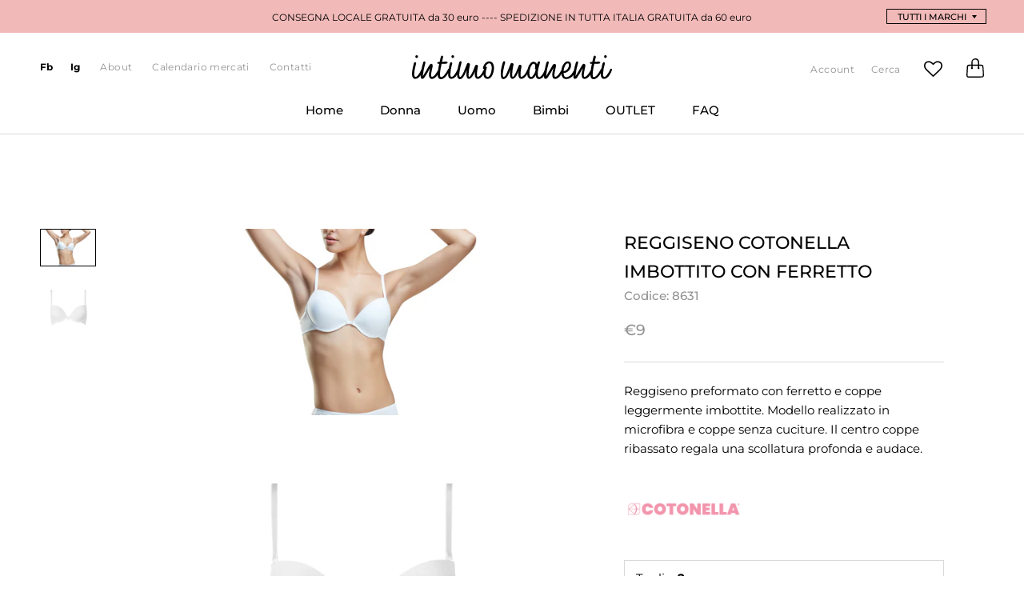

--- FILE ---
content_type: text/html; charset=utf-8
request_url: https://intimomanenti.com/products/reggiseno-cotonella-imbottito-con-ferretto-1
body_size: 34400
content:
<!doctype html>

<html class="no-js" lang="it">
  <head>
    <meta charset="utf-8"> 
    <meta http-equiv="X-UA-Compatible" content="IE=edge,chrome=1">
    <meta name="viewport" content="width=device-width, initial-scale=1.0, height=device-height, minimum-scale=1.0, maximum-scale=1.0">
    <meta name="theme-color" content="">

    <title>
      REGGISENO COTONELLA IMBOTTITO CON FERRETTO &ndash; Intimo Manenti
    </title><meta name="description" content="Reggiseno preformato con ferretto e coppe leggermente imbottite. Modello realizzato in microfibra e coppe senza cuciture. Il centro coppe ribassato regala una scollatura profonda e audace."><link rel="canonical" href="https://intimomanenti.com/products/reggiseno-cotonella-imbottito-con-ferretto-1"><link rel="shortcut icon" href="//intimomanenti.com/cdn/shop/files/Favicon_96x.png?v=1614284527" type="image/png"><meta property="og:type" content="product">
  <meta property="og:title" content="REGGISENO COTONELLA IMBOTTITO CON FERRETTO"><meta property="og:image" content="http://intimomanenti.com/cdn/shop/products/8631.jpg?v=1609173856">
    <meta property="og:image:secure_url" content="https://intimomanenti.com/cdn/shop/products/8631.jpg?v=1609173856">
    <meta property="og:image:width" content="4002">
    <meta property="og:image:height" content="2668"><meta property="product:price:amount" content="9,00">
  <meta property="product:price:currency" content="EUR"><meta property="og:description" content="Reggiseno preformato con ferretto e coppe leggermente imbottite. Modello realizzato in microfibra e coppe senza cuciture. Il centro coppe ribassato regala una scollatura profonda e audace."><meta property="og:url" content="https://intimomanenti.com/products/reggiseno-cotonella-imbottito-con-ferretto-1">
<meta property="og:site_name" content="Intimo Manenti"><meta name="twitter:card" content="summary"><meta name="twitter:title" content="REGGISENO COTONELLA IMBOTTITO CON FERRETTO">
  <meta name="twitter:description" content="Reggiseno preformato con ferretto e coppe leggermente imbottite. Modello realizzato in microfibra e coppe senza cuciture. Il centro coppe ribassato regala una scollatura profonda e audace.">
  <meta name="twitter:image" content="https://intimomanenti.com/cdn/shop/products/8631_600x600_crop_center.jpg?v=1609173856">
    <style>
  @font-face {
  font-family: Montserrat;
  font-weight: 500;
  font-style: normal;
  font-display: fallback;
  src: url("//intimomanenti.com/cdn/fonts/montserrat/montserrat_n5.07ef3781d9c78c8b93c98419da7ad4fbeebb6635.woff2") format("woff2"),
       url("//intimomanenti.com/cdn/fonts/montserrat/montserrat_n5.adf9b4bd8b0e4f55a0b203cdd84512667e0d5e4d.woff") format("woff");
}

  @font-face {
  font-family: Montserrat;
  font-weight: 400;
  font-style: normal;
  font-display: fallback;
  src: url("//intimomanenti.com/cdn/fonts/montserrat/montserrat_n4.81949fa0ac9fd2021e16436151e8eaa539321637.woff2") format("woff2"),
       url("//intimomanenti.com/cdn/fonts/montserrat/montserrat_n4.a6c632ca7b62da89c3594789ba828388aac693fe.woff") format("woff");
}


  @font-face {
  font-family: Montserrat;
  font-weight: 700;
  font-style: normal;
  font-display: fallback;
  src: url("//intimomanenti.com/cdn/fonts/montserrat/montserrat_n7.3c434e22befd5c18a6b4afadb1e3d77c128c7939.woff2") format("woff2"),
       url("//intimomanenti.com/cdn/fonts/montserrat/montserrat_n7.5d9fa6e2cae713c8fb539a9876489d86207fe957.woff") format("woff");
}

  @font-face {
  font-family: Montserrat;
  font-weight: 400;
  font-style: italic;
  font-display: fallback;
  src: url("//intimomanenti.com/cdn/fonts/montserrat/montserrat_i4.5a4ea298b4789e064f62a29aafc18d41f09ae59b.woff2") format("woff2"),
       url("//intimomanenti.com/cdn/fonts/montserrat/montserrat_i4.072b5869c5e0ed5b9d2021e4c2af132e16681ad2.woff") format("woff");
}

  @font-face {
  font-family: Montserrat;
  font-weight: 700;
  font-style: italic;
  font-display: fallback;
  src: url("//intimomanenti.com/cdn/fonts/montserrat/montserrat_i7.a0d4a463df4f146567d871890ffb3c80408e7732.woff2") format("woff2"),
       url("//intimomanenti.com/cdn/fonts/montserrat/montserrat_i7.f6ec9f2a0681acc6f8152c40921d2a4d2e1a2c78.woff") format("woff");
}


  :root {
    --heading-font-family : Montserrat, sans-serif;
    --heading-font-weight : 500;
    --heading-font-style  : normal;

    --text-font-family : Montserrat, sans-serif;
    --text-font-weight : 400;
    --text-font-style  : normal;

    --base-text-font-size   : 15px;
    --default-text-font-size: 14px;--background          : #ffffff;
    --background-rgb      : 255, 255, 255;
    --light-background    : #ffffff;
    --light-background-rgb: 255, 255, 255;
    --heading-color       : #000000;
    --text-color          : #000000;
    --text-color-rgb      : 0, 0, 0;
    --text-color-light    : #939393;
    --text-color-light-rgb: 147, 147, 147;
    --link-color          : #323232;
    --link-color-rgb      : 50, 50, 50;
    --border-color        : #d9d9d9;
    --border-color-rgb    : 217, 217, 217;

    --button-background    : #f1bab9;
    --button-background-rgb: 241, 186, 185;
    --button-text-color    : #000000;

    --header-background       : #ffffff;
    --header-heading-color    : #000000;
    --header-light-text-color : #939393;
    --header-border-color     : #d9d9d9;

    --footer-background    : #ffffff;
    --footer-text-color    : #9a9a9a;
    --footer-heading-color : #000000;
    --footer-border-color  : #f0f0f0;

    --navigation-background      : #ffffff;
    --navigation-background-rgb  : 255, 255, 255;
    --navigation-text-color      : #5c5c5c;
    --navigation-text-color-light: rgba(92, 92, 92, 0.5);
    --navigation-border-color    : rgba(92, 92, 92, 0.25);

    --newsletter-popup-background     : #ffffff;
    --newsletter-popup-text-color     : #1c1b1b;
    --newsletter-popup-text-color-rgb : 28, 27, 27;

    --secondary-elements-background       : #5c5c5c;
    --secondary-elements-background-rgb   : 92, 92, 92;
    --secondary-elements-text-color       : #ffffff;
    --secondary-elements-text-color-light : rgba(255, 255, 255, 0.5);
    --secondary-elements-border-color     : rgba(255, 255, 255, 0.25);

    --product-sale-price-color    : #f94c43;
    --product-sale-price-color-rgb: 249, 76, 67;

    /* Products */

    --horizontal-spacing-four-products-per-row: 40px;
        --horizontal-spacing-two-products-per-row : 40px;

    --vertical-spacing-four-products-per-row: 60px;
        --vertical-spacing-two-products-per-row : 75px;

    /* Animation */
    --drawer-transition-timing: cubic-bezier(0.645, 0.045, 0.355, 1);
    --header-base-height: 80px; /* We set a default for browsers that do not support CSS variables */

    /* Cursors */
    --cursor-zoom-in-svg    : url(//intimomanenti.com/cdn/shop/t/2/assets/cursor-zoom-in.svg?v=30866425957527898201613746710);
    --cursor-zoom-in-2x-svg : url(//intimomanenti.com/cdn/shop/t/2/assets/cursor-zoom-in-2x.svg?v=105659991449856771281613746702);
  }
</style>

<script>
  // IE11 does not have support for CSS variables, so we have to polyfill them
  if (!(((window || {}).CSS || {}).supports && window.CSS.supports('(--a: 0)'))) {
    const script = document.createElement('script');
    script.type = 'text/javascript';
    script.src = 'https://cdn.jsdelivr.net/npm/css-vars-ponyfill@2';
    script.onload = function() {
      cssVars({});
    };

    document.getElementsByTagName('head')[0].appendChild(script);
  }
</script>

    <script>window.performance && window.performance.mark && window.performance.mark('shopify.content_for_header.start');</script><meta id="shopify-digital-wallet" name="shopify-digital-wallet" content="/50893455550/digital_wallets/dialog">
<meta name="shopify-checkout-api-token" content="e80e38313b6a063458eeb6db156b3f34">
<meta id="in-context-paypal-metadata" data-shop-id="50893455550" data-venmo-supported="false" data-environment="production" data-locale="it_IT" data-paypal-v4="true" data-currency="EUR">
<link rel="alternate" type="application/json+oembed" href="https://intimomanenti.com/products/reggiseno-cotonella-imbottito-con-ferretto-1.oembed">
<script async="async" src="/checkouts/internal/preloads.js?locale=it-IT"></script>
<script id="apple-pay-shop-capabilities" type="application/json">{"shopId":50893455550,"countryCode":"IT","currencyCode":"EUR","merchantCapabilities":["supports3DS"],"merchantId":"gid:\/\/shopify\/Shop\/50893455550","merchantName":"Intimo Manenti","requiredBillingContactFields":["postalAddress","email","phone"],"requiredShippingContactFields":["postalAddress","email","phone"],"shippingType":"shipping","supportedNetworks":["visa","maestro","masterCard","amex"],"total":{"type":"pending","label":"Intimo Manenti","amount":"1.00"},"shopifyPaymentsEnabled":true,"supportsSubscriptions":true}</script>
<script id="shopify-features" type="application/json">{"accessToken":"e80e38313b6a063458eeb6db156b3f34","betas":["rich-media-storefront-analytics"],"domain":"intimomanenti.com","predictiveSearch":true,"shopId":50893455550,"locale":"it"}</script>
<script>var Shopify = Shopify || {};
Shopify.shop = "intimo-manenti.myshopify.com";
Shopify.locale = "it";
Shopify.currency = {"active":"EUR","rate":"1.0"};
Shopify.country = "IT";
Shopify.theme = {"name":"Prestige","id":115399295166,"schema_name":"Prestige","schema_version":"4.11.0","theme_store_id":null,"role":"main"};
Shopify.theme.handle = "null";
Shopify.theme.style = {"id":null,"handle":null};
Shopify.cdnHost = "intimomanenti.com/cdn";
Shopify.routes = Shopify.routes || {};
Shopify.routes.root = "/";</script>
<script type="module">!function(o){(o.Shopify=o.Shopify||{}).modules=!0}(window);</script>
<script>!function(o){function n(){var o=[];function n(){o.push(Array.prototype.slice.apply(arguments))}return n.q=o,n}var t=o.Shopify=o.Shopify||{};t.loadFeatures=n(),t.autoloadFeatures=n()}(window);</script>
<script id="shop-js-analytics" type="application/json">{"pageType":"product"}</script>
<script defer="defer" async type="module" src="//intimomanenti.com/cdn/shopifycloud/shop-js/modules/v2/client.init-shop-cart-sync_J_D_oU2-.it.esm.js"></script>
<script defer="defer" async type="module" src="//intimomanenti.com/cdn/shopifycloud/shop-js/modules/v2/chunk.common_BV8fZAz3.esm.js"></script>
<script type="module">
  await import("//intimomanenti.com/cdn/shopifycloud/shop-js/modules/v2/client.init-shop-cart-sync_J_D_oU2-.it.esm.js");
await import("//intimomanenti.com/cdn/shopifycloud/shop-js/modules/v2/chunk.common_BV8fZAz3.esm.js");

  window.Shopify.SignInWithShop?.initShopCartSync?.({"fedCMEnabled":true,"windoidEnabled":true});

</script>
<script>(function() {
  var isLoaded = false;
  function asyncLoad() {
    if (isLoaded) return;
    isLoaded = true;
    var urls = ["https:\/\/wishlisthero-assets.revampco.com\/store-front\/bundle2.js?shop=intimo-manenti.myshopify.com"];
    for (var i = 0; i < urls.length; i++) {
      var s = document.createElement('script');
      s.type = 'text/javascript';
      s.async = true;
      s.src = urls[i];
      var x = document.getElementsByTagName('script')[0];
      x.parentNode.insertBefore(s, x);
    }
  };
  if(window.attachEvent) {
    window.attachEvent('onload', asyncLoad);
  } else {
    window.addEventListener('load', asyncLoad, false);
  }
})();</script>
<script id="__st">var __st={"a":50893455550,"offset":3600,"reqid":"8a5895b1-4ebd-4dce-a7e6-2ce2ea0c8d7d-1765012225","pageurl":"intimomanenti.com\/products\/reggiseno-cotonella-imbottito-con-ferretto-1","u":"0f576666fc7c","p":"product","rtyp":"product","rid":6141918970046};</script>
<script>window.ShopifyPaypalV4VisibilityTracking = true;</script>
<script id="captcha-bootstrap">!function(){'use strict';const t='contact',e='account',n='new_comment',o=[[t,t],['blogs',n],['comments',n],[t,'customer']],c=[[e,'customer_login'],[e,'guest_login'],[e,'recover_customer_password'],[e,'create_customer']],r=t=>t.map((([t,e])=>`form[action*='/${t}']:not([data-nocaptcha='true']) input[name='form_type'][value='${e}']`)).join(','),a=t=>()=>t?[...document.querySelectorAll(t)].map((t=>t.form)):[];function s(){const t=[...o],e=r(t);return a(e)}const i='password',u='form_key',d=['recaptcha-v3-token','g-recaptcha-response','h-captcha-response',i],f=()=>{try{return window.sessionStorage}catch{return}},m='__shopify_v',_=t=>t.elements[u];function p(t,e,n=!1){try{const o=window.sessionStorage,c=JSON.parse(o.getItem(e)),{data:r}=function(t){const{data:e,action:n}=t;return t[m]||n?{data:e,action:n}:{data:t,action:n}}(c);for(const[e,n]of Object.entries(r))t.elements[e]&&(t.elements[e].value=n);n&&o.removeItem(e)}catch(o){console.error('form repopulation failed',{error:o})}}const l='form_type',E='cptcha';function T(t){t.dataset[E]=!0}const w=window,h=w.document,L='Shopify',v='ce_forms',y='captcha';let A=!1;((t,e)=>{const n=(g='f06e6c50-85a8-45c8-87d0-21a2b65856fe',I='https://cdn.shopify.com/shopifycloud/storefront-forms-hcaptcha/ce_storefront_forms_captcha_hcaptcha.v1.5.2.iife.js',D={infoText:'Protetto da hCaptcha',privacyText:'Privacy',termsText:'Termini'},(t,e,n)=>{const o=w[L][v],c=o.bindForm;if(c)return c(t,g,e,D).then(n);var r;o.q.push([[t,g,e,D],n]),r=I,A||(h.body.append(Object.assign(h.createElement('script'),{id:'captcha-provider',async:!0,src:r})),A=!0)});var g,I,D;w[L]=w[L]||{},w[L][v]=w[L][v]||{},w[L][v].q=[],w[L][y]=w[L][y]||{},w[L][y].protect=function(t,e){n(t,void 0,e),T(t)},Object.freeze(w[L][y]),function(t,e,n,w,h,L){const[v,y,A,g]=function(t,e,n){const i=e?o:[],u=t?c:[],d=[...i,...u],f=r(d),m=r(i),_=r(d.filter((([t,e])=>n.includes(e))));return[a(f),a(m),a(_),s()]}(w,h,L),I=t=>{const e=t.target;return e instanceof HTMLFormElement?e:e&&e.form},D=t=>v().includes(t);t.addEventListener('submit',(t=>{const e=I(t);if(!e)return;const n=D(e)&&!e.dataset.hcaptchaBound&&!e.dataset.recaptchaBound,o=_(e),c=g().includes(e)&&(!o||!o.value);(n||c)&&t.preventDefault(),c&&!n&&(function(t){try{if(!f())return;!function(t){const e=f();if(!e)return;const n=_(t);if(!n)return;const o=n.value;o&&e.removeItem(o)}(t);const e=Array.from(Array(32),(()=>Math.random().toString(36)[2])).join('');!function(t,e){_(t)||t.append(Object.assign(document.createElement('input'),{type:'hidden',name:u})),t.elements[u].value=e}(t,e),function(t,e){const n=f();if(!n)return;const o=[...t.querySelectorAll(`input[type='${i}']`)].map((({name:t})=>t)),c=[...d,...o],r={};for(const[a,s]of new FormData(t).entries())c.includes(a)||(r[a]=s);n.setItem(e,JSON.stringify({[m]:1,action:t.action,data:r}))}(t,e)}catch(e){console.error('failed to persist form',e)}}(e),e.submit())}));const S=(t,e)=>{t&&!t.dataset[E]&&(n(t,e.some((e=>e===t))),T(t))};for(const o of['focusin','change'])t.addEventListener(o,(t=>{const e=I(t);D(e)&&S(e,y())}));const B=e.get('form_key'),M=e.get(l),P=B&&M;t.addEventListener('DOMContentLoaded',(()=>{const t=y();if(P)for(const e of t)e.elements[l].value===M&&p(e,B);[...new Set([...A(),...v().filter((t=>'true'===t.dataset.shopifyCaptcha))])].forEach((e=>S(e,t)))}))}(h,new URLSearchParams(w.location.search),n,t,e,['guest_login'])})(!0,!0)}();</script>
<script integrity="sha256-52AcMU7V7pcBOXWImdc/TAGTFKeNjmkeM1Pvks/DTgc=" data-source-attribution="shopify.loadfeatures" defer="defer" src="//intimomanenti.com/cdn/shopifycloud/storefront/assets/storefront/load_feature-81c60534.js" crossorigin="anonymous"></script>
<script data-source-attribution="shopify.dynamic_checkout.dynamic.init">var Shopify=Shopify||{};Shopify.PaymentButton=Shopify.PaymentButton||{isStorefrontPortableWallets:!0,init:function(){window.Shopify.PaymentButton.init=function(){};var t=document.createElement("script");t.src="https://intimomanenti.com/cdn/shopifycloud/portable-wallets/latest/portable-wallets.it.js",t.type="module",document.head.appendChild(t)}};
</script>
<script data-source-attribution="shopify.dynamic_checkout.buyer_consent">
  function portableWalletsHideBuyerConsent(e){var t=document.getElementById("shopify-buyer-consent"),n=document.getElementById("shopify-subscription-policy-button");t&&n&&(t.classList.add("hidden"),t.setAttribute("aria-hidden","true"),n.removeEventListener("click",e))}function portableWalletsShowBuyerConsent(e){var t=document.getElementById("shopify-buyer-consent"),n=document.getElementById("shopify-subscription-policy-button");t&&n&&(t.classList.remove("hidden"),t.removeAttribute("aria-hidden"),n.addEventListener("click",e))}window.Shopify?.PaymentButton&&(window.Shopify.PaymentButton.hideBuyerConsent=portableWalletsHideBuyerConsent,window.Shopify.PaymentButton.showBuyerConsent=portableWalletsShowBuyerConsent);
</script>
<script>
  function portableWalletsCleanup(e){e&&e.src&&console.error("Failed to load portable wallets script "+e.src);var t=document.querySelectorAll("shopify-accelerated-checkout .shopify-payment-button__skeleton, shopify-accelerated-checkout-cart .wallet-cart-button__skeleton"),e=document.getElementById("shopify-buyer-consent");for(let e=0;e<t.length;e++)t[e].remove();e&&e.remove()}function portableWalletsNotLoadedAsModule(e){e instanceof ErrorEvent&&"string"==typeof e.message&&e.message.includes("import.meta")&&"string"==typeof e.filename&&e.filename.includes("portable-wallets")&&(window.removeEventListener("error",portableWalletsNotLoadedAsModule),window.Shopify.PaymentButton.failedToLoad=e,"loading"===document.readyState?document.addEventListener("DOMContentLoaded",window.Shopify.PaymentButton.init):window.Shopify.PaymentButton.init())}window.addEventListener("error",portableWalletsNotLoadedAsModule);
</script>

<script type="module" src="https://intimomanenti.com/cdn/shopifycloud/portable-wallets/latest/portable-wallets.it.js" onError="portableWalletsCleanup(this)" crossorigin="anonymous"></script>
<script nomodule>
  document.addEventListener("DOMContentLoaded", portableWalletsCleanup);
</script>

<link id="shopify-accelerated-checkout-styles" rel="stylesheet" media="screen" href="https://intimomanenti.com/cdn/shopifycloud/portable-wallets/latest/accelerated-checkout-backwards-compat.css" crossorigin="anonymous">
<style id="shopify-accelerated-checkout-cart">
        #shopify-buyer-consent {
  margin-top: 1em;
  display: inline-block;
  width: 100%;
}

#shopify-buyer-consent.hidden {
  display: none;
}

#shopify-subscription-policy-button {
  background: none;
  border: none;
  padding: 0;
  text-decoration: underline;
  font-size: inherit;
  cursor: pointer;
}

#shopify-subscription-policy-button::before {
  box-shadow: none;
}

      </style>

<script>window.performance && window.performance.mark && window.performance.mark('shopify.content_for_header.end');</script>

    <style>
      @font-face {
        font-family: 'Carneval';
        src: url("//intimomanenti.com/cdn/shop/t/2/assets/CarnevalNormal.eot?v=51027646394019740281605262350");
        src: url("//intimomanenti.com/cdn/shop/t/2/assets/CarnevalNormal.eot?v=51027646394019740281605262350") format('embedded-opentype'),
            url("//intimomanenti.com/cdn/shop/t/2/assets/CarnevalNormal.woff2?v=85613965398422262191605262348") format('woff2'),
            url("//intimomanenti.com/cdn/shop/t/2/assets/CarnevalNormal.woff?v=73746189475618290331605262351") format('woff');
        font-weight: normal;
        font-style: normal;
        font-display: swap;
      }

      :root {
        --heading-carn: 'Carneval';
      }
    </style>

    <link rel="stylesheet" href="//intimomanenti.com/cdn/shop/t/2/assets/theme.css?v=171891387697822841451636358584">

    <script>// This allows to expose several variables to the global scope, to be used in scripts
      window.theme = {
        pageType: "product",
        moneyFormat: "€{{amount_with_comma_separator}}",
        moneyWithCurrencyFormat: "€{{amount_with_comma_separator}} EUR",
        productImageSize: "natural",
        searchMode: "product",
        showPageTransition: false,
        showElementStaggering: true,
        showImageZooming: true
      };

      window.routes = {
        rootUrl: "\/",
        rootUrlWithoutSlash: '',
        cartUrl: "\/cart",
        cartAddUrl: "\/cart\/add",
        cartChangeUrl: "\/cart\/change",
        searchUrl: "\/search",
        productRecommendationsUrl: "\/recommendations\/products"
      };

      window.languages = {
        cartAddNote: "Aggiungi una nota all\u0026#39;ordine",
        cartEditNote: "Confezione regalo? Scrivi un messaggio!",
        productImageLoadingError: "This image could not be loaded. Please try to reload the page.",
        productFormAddToCart: "Aggiungi al carrello",
        productFormUnavailable: "Non disponsibile",
        productFormSoldOut: "Sold out",
        shippingEstimatorOneResult: "1 opzione disponibile:",
        shippingEstimatorMoreResults: "{{count}} opzioni disponibili:",
        shippingEstimatorNoResults: "Non spediamo nella tua zona"
      };

      window.lazySizesConfig = {
        loadHidden: false,
        hFac: 0.5,
        expFactor: 2,
        ricTimeout: 150,
        lazyClass: 'Image--lazyLoad',
        loadingClass: 'Image--lazyLoading',
        loadedClass: 'Image--lazyLoaded'
      };

      document.documentElement.className = document.documentElement.className.replace('no-js', 'js');
      document.documentElement.style.setProperty('--window-height', window.innerHeight + 'px');

      // We do a quick detection of some features (we could use Modernizr but for so little...)
      (function() {
        document.documentElement.className += ((window.CSS && window.CSS.supports('(position: sticky) or (position: -webkit-sticky)')) ? ' supports-sticky' : ' no-supports-sticky');
        document.documentElement.className += (window.matchMedia('(-moz-touch-enabled: 1), (hover: none)')).matches ? ' no-supports-hover' : ' supports-hover';
      }());
    </script>

    <script src="//intimomanenti.com/cdn/shop/t/2/assets/lazysizes.min.js?v=174358363404432586981604833442" async></script><script src="https://polyfill-fastly.net/v3/polyfill.min.js?unknown=polyfill&features=fetch,Element.prototype.closest,Element.prototype.remove,Element.prototype.classList,Array.prototype.includes,Array.prototype.fill,Object.assign,CustomEvent,IntersectionObserver,IntersectionObserverEntry,URL" defer></script>
    <script src="//intimomanenti.com/cdn/shop/t/2/assets/libs.min.js?v=26178543184394469741604833478" defer></script>
    <script src="//intimomanenti.com/cdn/shop/t/2/assets/theme.min.js?v=17399883613051434471701439168" defer></script>
    <script src="//intimomanenti.com/cdn/shop/t/2/assets/custom.js?v=183944157590872491501604833437" defer></script>
    <script src="//intimomanenti.com/cdn/shop/t/2/assets/main.min.js?v=55317092680447951461680681059" defer></script>

    <script>
      (function () {
        window.onpageshow = function() {
          if (window.theme.showPageTransition) {
            var pageTransition = document.querySelector('.PageTransition');

            if (pageTransition) {
              pageTransition.style.visibility = 'visible';
              pageTransition.style.opacity = '0';
            }
          }

          // When the page is loaded from the cache, we have to reload the cart content
          document.documentElement.dispatchEvent(new CustomEvent('cart:refresh', {
            bubbles: true
          }));
        };
      })();
    </script>

    
  <script type="application/ld+json">
  {
    "@context": "http://schema.org",
    "@type": "Product",
    "offers": [{
          "@type": "Offer",
          "name": "2 \/ Bianco",
          "availability":"https://schema.org/InStock",
          "price": 9.0,
          "priceCurrency": "EUR",
          "priceValidUntil": "2025-12-16","sku": "8631","url": "/products/reggiseno-cotonella-imbottito-con-ferretto-1?variant=37785787236542"
        },
{
          "@type": "Offer",
          "name": "2 \/ Nero",
          "availability":"https://schema.org/OutOfStock",
          "price": 9.0,
          "priceCurrency": "EUR",
          "priceValidUntil": "2025-12-16","sku": "8631","url": "/products/reggiseno-cotonella-imbottito-con-ferretto-1?variant=37785787269310"
        },
{
          "@type": "Offer",
          "name": "2 \/ Skin",
          "availability":"https://schema.org/OutOfStock",
          "price": 9.0,
          "priceCurrency": "EUR",
          "priceValidUntil": "2025-12-16","sku": "8631","url": "/products/reggiseno-cotonella-imbottito-con-ferretto-1?variant=37785787302078"
        },
{
          "@type": "Offer",
          "name": "3 \/ Bianco",
          "availability":"https://schema.org/InStock",
          "price": 9.0,
          "priceCurrency": "EUR",
          "priceValidUntil": "2025-12-16","sku": "8631","url": "/products/reggiseno-cotonella-imbottito-con-ferretto-1?variant=37785787334846"
        },
{
          "@type": "Offer",
          "name": "3 \/ Nero",
          "availability":"https://schema.org/InStock",
          "price": 9.0,
          "priceCurrency": "EUR",
          "priceValidUntil": "2025-12-16","sku": "8631","url": "/products/reggiseno-cotonella-imbottito-con-ferretto-1?variant=37785787367614"
        },
{
          "@type": "Offer",
          "name": "3 \/ Skin",
          "availability":"https://schema.org/OutOfStock",
          "price": 9.0,
          "priceCurrency": "EUR",
          "priceValidUntil": "2025-12-16","sku": "8631","url": "/products/reggiseno-cotonella-imbottito-con-ferretto-1?variant=37785787400382"
        },
{
          "@type": "Offer",
          "name": "4 \/ Bianco",
          "availability":"https://schema.org/OutOfStock",
          "price": 9.0,
          "priceCurrency": "EUR",
          "priceValidUntil": "2025-12-16","sku": "8631","url": "/products/reggiseno-cotonella-imbottito-con-ferretto-1?variant=37785787433150"
        },
{
          "@type": "Offer",
          "name": "4 \/ Nero",
          "availability":"https://schema.org/InStock",
          "price": 9.0,
          "priceCurrency": "EUR",
          "priceValidUntil": "2025-12-16","sku": "8631","url": "/products/reggiseno-cotonella-imbottito-con-ferretto-1?variant=37785787465918"
        },
{
          "@type": "Offer",
          "name": "4 \/ Skin",
          "availability":"https://schema.org/InStock",
          "price": 9.0,
          "priceCurrency": "EUR",
          "priceValidUntil": "2025-12-16","sku": "8631","url": "/products/reggiseno-cotonella-imbottito-con-ferretto-1?variant=37785787498686"
        }
],
      "gtin13": "8003562438658",
      "productId": "8003562438658",
    "brand": {
      "name": "Cotonella"
    },
    "name": "REGGISENO COTONELLA IMBOTTITO CON FERRETTO",
    "description": "Reggiseno preformato con ferretto e coppe leggermente imbottite. Modello realizzato in microfibra e coppe senza cuciture. Il centro coppe ribassato regala una scollatura profonda e audace.",
    "category": "Reggiseno",
    "url": "/products/reggiseno-cotonella-imbottito-con-ferretto-1",
    "sku": "8631",
    "image": {
      "@type": "ImageObject",
      "url": "https://intimomanenti.com/cdn/shop/products/8631_1024x.jpg?v=1609173856",
      "image": "https://intimomanenti.com/cdn/shop/products/8631_1024x.jpg?v=1609173856",
      "name": "REGGISENO COTONELLA IMBOTTITO CON FERRETTO",
      "width": "1024",
      "height": "1024"
    }
  }
  </script>



  <script type="application/ld+json">
  {
    "@context": "http://schema.org",
    "@type": "BreadcrumbList",
  "itemListElement": [{
      "@type": "ListItem",
      "position": 1,
      "name": "Translation missing: it.general.breadcrumb.home",
      "item": "https://intimomanenti.com"
    },{
          "@type": "ListItem",
          "position": 2,
          "name": "REGGISENO COTONELLA IMBOTTITO CON FERRETTO",
          "item": "https://intimomanenti.com/products/reggiseno-cotonella-imbottito-con-ferretto-1"
        }]
  }
  </script>


    
<!-- Font icon for header icons -->
<link href="https://de454z9efqcli.cloudfront.net/safe-icons/css/wishlisthero-icons.css" rel="stylesheet"/>
<!-- Style for floating buttons and others -->
<style type="text/css">
    .wishlisthero-floating {
        position: absolute;
          right:5px;
        top: 5px;
        z-index: 23;
        border-radius: 100%;
    }

    .wishlisthero-floating:hover {
        background-color: rgba(0, 0, 0, 0.05);
    }

    .wishlisthero-floating button {
        font-size: 20px !important;
        width: 40px !important;
        padding: 0.125em 0 0 !important;
    }
.MuiTypography-body2 ,.MuiTypography-body1 ,.MuiTypography-caption ,.MuiTypography-button ,.MuiTypography-h1 ,.MuiTypography-h2 ,.MuiTypography-h3 ,.MuiTypography-h4 ,.MuiTypography-h5 ,.MuiTypography-h6 ,.MuiTypography-subtitle1 ,.MuiTypography-subtitle2 ,.MuiTypography-overline , MuiButton-root,  .MuiCardHeader-title a{
     font-family: inherit !important; /*Roboto, Helvetica, Arial, sans-serif;*/
}
.MuiTypography-h1 , .MuiTypography-h2 , .MuiTypography-h3 , .MuiTypography-h4 , .MuiTypography-h5 , .MuiTypography-h6 ,  .MuiCardHeader-title a{
     font-family: ,  !important;
     font-family: ,  !important;
     font-family: ,  !important;
     font-family: ,  !important;
}

    /****************************************************************************************/
    /* For some theme shared view need some spacing */
    /*
    #wishlist-hero-shared-list-view {
  margin-top: 15px;
  margin-bottom: 15px;
}
#wishlist-hero-shared-list-view h1 {
  padding-left: 5px;
}

#wishlisthero-product-page-button-container {
  padding-top: 15px;
}
*/
    /****************************************************************************************/
    /* #wishlisthero-product-page-button-container button {
  padding-left: 1px !important;
} */
    /****************************************************************************************/
    /* Customize the indicator when wishlist has items AND the normal indicator not working */
/*     span.wishlist-hero-items-count {

  top: 0px;
  right: -6px;



}

@media screen and (max-width: 749px){
.wishlisthero-product-page-button-container{
width:100%
}
.wishlisthero-product-page-button-container button{
 margin-left:auto !important; margin-right: auto !important;
}
}
@media screen and (max-width: 749px) {
span.wishlist-hero-items-count {
top: 10px;
right: 3px;
}
}*/
</style>
<script>window.wishlisthero_cartDotClasses=['site-header__cart-count', 'is-visible'];</script>
 <script type='text/javascript'>try{
   window.WishListHero_setting = {"ButtonColor":"#f1bab9","IconColor":"rgba(255, 255, 255, 1)","IconType":"Heart","ButtonTextBeforeAdding":"AGGIUNGI ALLA WISHLISH","ButtonTextAfterAdding":"AGGIUNTO ALLA WISHLIST","AnimationAfterAddition":"Blink","ButtonTextAddToCart":"ACQUISTA","ButtonTextAddAllToCart":"AGGIUNGI TUTTI AL CARRELLO","ButtonTextRemoveAllToCart":"RIMUOVI TUTTI","AddedProductNotificationText":"Product added to wishlist successfully","AddedProductToCartNotificationText":"Prodotto aggiunto al carrello","ViewCartLinkText":"Vedi carrello","SharePopup_TitleText":"Share My wishlist","SharePopup_shareBtnText":"Share","SharePopup_shareHederText":"Share on Social Networks","SharePopup_shareCopyText":"Or copy Wishlist link to share","SharePopup_shareCancelBtnText":"ANNULLA","SharePopup_shareCopyBtnText":"copy","SendEMailPopup_BtnText":"send email","SendEMailPopup_FromText":"From Name","SendEMailPopup_ToText":"To email","SendEMailPopup_BodyText":"Body","SendEMailPopup_SendBtnText":"send","SendEMailPopup_TitleText":"Send My Wislist via Email","AddProductMessageText":"Se sicuro di voler aggiungere tutti i prodotti al carrello?","RemoveProductMessageText":"Sei sicuro di voler rimuovere questo prodotto dalla wishlist?","RemoveAllProductMessageText":"Sei sicuro di voler rimuovere tutti i prodotti dalla wishlist?","RemovedProductNotificationText":"Prodotto rimosso dalla wishlist","AddAllOutOfStockProductNotificationText":"C'è stato un problema nell'aggiungere i prodotti al carrello, riprova più tardi","RemovePopupOkText":"SI","RemovePopup_HeaderText":"Conferma","ViewWishlistText":"View wishlist","EmptyWishlistText":"La wishlist è vuota","BuyNowButtonText":"Buy Now","BuyNowButtonColor":"rgb(144, 86, 162)","BuyNowTextButtonColor":"rgb(255, 255, 255)","Wishlist_Title":"Wishlisht","WishlistHeaderTitleAlignment":"Left","WishlistProductImageSize":"Normal","PriceColor":"#000","HeaderFontSize":"30","PriceFontSize":"18","ProductNameFontSize":"16","LaunchPointType":"header_menu","DisplayWishlistAs":"popup_window","DisplayButtonAs":"button_with_icon","PopupSize":"md","HideAddToCartButton":false,"NoRedirectAfterAddToCart":false,"DisableGuestCustomer":false,"LoginPopupContent":"Accedi per salvare la tua wishlist.","LoginPopupLoginBtnText":"Login","LoginPopupContentFontSize":"16","NotificationPopupPosition":"right","WishlistButtonTextColor":"rgba(0, 0, 0, 1)","EnableRemoveFromWishlistAfterAddButtonText":"RIMUOVI","_id":"5fb3dd92472e841ebdfd62ac","EnableCollection":false,"EnableShare":false,"RemovePowerBy":false,"EnableFBPixel":false,"DisapleApp":false,"FloatPointPossition":"bottom_right","HeartStateToggle":true,"HeaderMenuItemsIndicator":true,"EnableRemoveFromWishlistAfterAdd":true,"DisablePopupNotification":true,"Shop":"intimo-manenti.myshopify.com","shop":"intimo-manenti.myshopify.com","Status":"Active","Plan":"FREE"};  
  }catch(e){ console.error('Error loading config',e); } </script>

    <script type="text/javascript">
      var _iub = _iub || [];
      _iub.csConfiguration = {
        consentOnContinuedBrowsing:     false,
        whitelabel:                     false,
        lang:                           'it',
        siteId:                         2069900,
        askConsentAtCookiePolicyUpdate: true,
        perPurposeConsent:              true,
        cookiePolicyId:                 64806780,
        banner: {
          acceptButtonDisplay:         true,
          customizeButtonDisplay:      true,
          acceptButtonColor:           'var(--button-background)',
          acceptButtonCaptionColor:    '#000',
          customizeButtonColor:        '#383838',
          customizeButtonCaptionColor: '#FFF',
          rejectButtonDisplay:         true,
          rejectButtonColor:           'var(--button-background)',
          rejectButtonCaptionColor:    '#000',
          position:                    'bottom',
          textColor:                   'white',
          backgroundColor:             '#000',
          listPurposes:                true,
          cookiePolicyLinkCaption:     'Cookie Policy',
          content:                     '<div id=\"iubenda-cs-title\">Cookie Policy</div><div id=\"iubenda-cs-paragraph\"><p class=\"iub-p\">Questo sito e partner selezionati utilizzano cookie e tecnologie simili per migliorare l’esperienza sul sito e per altre finalità tecniche, di analisi e marketing. Per saperne di più, consulta la nostra %{cookie_policy_link}.</p></div>',
        }
      };
    </script>
    <script type="text/javascript" src="//cdn.iubenda.com/cs/iubenda_cs.js" charset="UTF-8" async defer></script>

    <!-- Google tag (gtag.js) -->
    <script async src="https://www.googletagmanager.com/gtag/js?id=G-YCPTNW5GM7"></script>
    <script>
      window.dataLayer = window.dataLayer || [];
      function gtag(){dataLayer.push(arguments);}
      gtag('js', new Date());

      gtag('config', 'G-YCPTNW5GM7');
    </script>

  <link href="https://monorail-edge.shopifysvc.com" rel="dns-prefetch">
<script>(function(){if ("sendBeacon" in navigator && "performance" in window) {try {var session_token_from_headers = performance.getEntriesByType('navigation')[0].serverTiming.find(x => x.name == '_s').description;} catch {var session_token_from_headers = undefined;}var session_cookie_matches = document.cookie.match(/_shopify_s=([^;]*)/);var session_token_from_cookie = session_cookie_matches && session_cookie_matches.length === 2 ? session_cookie_matches[1] : "";var session_token = session_token_from_headers || session_token_from_cookie || "";function handle_abandonment_event(e) {var entries = performance.getEntries().filter(function(entry) {return /monorail-edge.shopifysvc.com/.test(entry.name);});if (!window.abandonment_tracked && entries.length === 0) {window.abandonment_tracked = true;var currentMs = Date.now();var navigation_start = performance.timing.navigationStart;var payload = {shop_id: 50893455550,url: window.location.href,navigation_start,duration: currentMs - navigation_start,session_token,page_type: "product"};window.navigator.sendBeacon("https://monorail-edge.shopifysvc.com/v1/produce", JSON.stringify({schema_id: "online_store_buyer_site_abandonment/1.1",payload: payload,metadata: {event_created_at_ms: currentMs,event_sent_at_ms: currentMs}}));}}window.addEventListener('pagehide', handle_abandonment_event);}}());</script>
<script id="web-pixels-manager-setup">(function e(e,d,r,n,o){if(void 0===o&&(o={}),!Boolean(null===(a=null===(i=window.Shopify)||void 0===i?void 0:i.analytics)||void 0===a?void 0:a.replayQueue)){var i,a;window.Shopify=window.Shopify||{};var t=window.Shopify;t.analytics=t.analytics||{};var s=t.analytics;s.replayQueue=[],s.publish=function(e,d,r){return s.replayQueue.push([e,d,r]),!0};try{self.performance.mark("wpm:start")}catch(e){}var l=function(){var e={modern:/Edge?\/(1{2}[4-9]|1[2-9]\d|[2-9]\d{2}|\d{4,})\.\d+(\.\d+|)|Firefox\/(1{2}[4-9]|1[2-9]\d|[2-9]\d{2}|\d{4,})\.\d+(\.\d+|)|Chrom(ium|e)\/(9{2}|\d{3,})\.\d+(\.\d+|)|(Maci|X1{2}).+ Version\/(15\.\d+|(1[6-9]|[2-9]\d|\d{3,})\.\d+)([,.]\d+|)( \(\w+\)|)( Mobile\/\w+|) Safari\/|Chrome.+OPR\/(9{2}|\d{3,})\.\d+\.\d+|(CPU[ +]OS|iPhone[ +]OS|CPU[ +]iPhone|CPU IPhone OS|CPU iPad OS)[ +]+(15[._]\d+|(1[6-9]|[2-9]\d|\d{3,})[._]\d+)([._]\d+|)|Android:?[ /-](13[3-9]|1[4-9]\d|[2-9]\d{2}|\d{4,})(\.\d+|)(\.\d+|)|Android.+Firefox\/(13[5-9]|1[4-9]\d|[2-9]\d{2}|\d{4,})\.\d+(\.\d+|)|Android.+Chrom(ium|e)\/(13[3-9]|1[4-9]\d|[2-9]\d{2}|\d{4,})\.\d+(\.\d+|)|SamsungBrowser\/([2-9]\d|\d{3,})\.\d+/,legacy:/Edge?\/(1[6-9]|[2-9]\d|\d{3,})\.\d+(\.\d+|)|Firefox\/(5[4-9]|[6-9]\d|\d{3,})\.\d+(\.\d+|)|Chrom(ium|e)\/(5[1-9]|[6-9]\d|\d{3,})\.\d+(\.\d+|)([\d.]+$|.*Safari\/(?![\d.]+ Edge\/[\d.]+$))|(Maci|X1{2}).+ Version\/(10\.\d+|(1[1-9]|[2-9]\d|\d{3,})\.\d+)([,.]\d+|)( \(\w+\)|)( Mobile\/\w+|) Safari\/|Chrome.+OPR\/(3[89]|[4-9]\d|\d{3,})\.\d+\.\d+|(CPU[ +]OS|iPhone[ +]OS|CPU[ +]iPhone|CPU IPhone OS|CPU iPad OS)[ +]+(10[._]\d+|(1[1-9]|[2-9]\d|\d{3,})[._]\d+)([._]\d+|)|Android:?[ /-](13[3-9]|1[4-9]\d|[2-9]\d{2}|\d{4,})(\.\d+|)(\.\d+|)|Mobile Safari.+OPR\/([89]\d|\d{3,})\.\d+\.\d+|Android.+Firefox\/(13[5-9]|1[4-9]\d|[2-9]\d{2}|\d{4,})\.\d+(\.\d+|)|Android.+Chrom(ium|e)\/(13[3-9]|1[4-9]\d|[2-9]\d{2}|\d{4,})\.\d+(\.\d+|)|Android.+(UC? ?Browser|UCWEB|U3)[ /]?(15\.([5-9]|\d{2,})|(1[6-9]|[2-9]\d|\d{3,})\.\d+)\.\d+|SamsungBrowser\/(5\.\d+|([6-9]|\d{2,})\.\d+)|Android.+MQ{2}Browser\/(14(\.(9|\d{2,})|)|(1[5-9]|[2-9]\d|\d{3,})(\.\d+|))(\.\d+|)|K[Aa][Ii]OS\/(3\.\d+|([4-9]|\d{2,})\.\d+)(\.\d+|)/},d=e.modern,r=e.legacy,n=navigator.userAgent;return n.match(d)?"modern":n.match(r)?"legacy":"unknown"}(),u="modern"===l?"modern":"legacy",c=(null!=n?n:{modern:"",legacy:""})[u],f=function(e){return[e.baseUrl,"/wpm","/b",e.hashVersion,"modern"===e.buildTarget?"m":"l",".js"].join("")}({baseUrl:d,hashVersion:r,buildTarget:u}),m=function(e){var d=e.version,r=e.bundleTarget,n=e.surface,o=e.pageUrl,i=e.monorailEndpoint;return{emit:function(e){var a=e.status,t=e.errorMsg,s=(new Date).getTime(),l=JSON.stringify({metadata:{event_sent_at_ms:s},events:[{schema_id:"web_pixels_manager_load/3.1",payload:{version:d,bundle_target:r,page_url:o,status:a,surface:n,error_msg:t},metadata:{event_created_at_ms:s}}]});if(!i)return console&&console.warn&&console.warn("[Web Pixels Manager] No Monorail endpoint provided, skipping logging."),!1;try{return self.navigator.sendBeacon.bind(self.navigator)(i,l)}catch(e){}var u=new XMLHttpRequest;try{return u.open("POST",i,!0),u.setRequestHeader("Content-Type","text/plain"),u.send(l),!0}catch(e){return console&&console.warn&&console.warn("[Web Pixels Manager] Got an unhandled error while logging to Monorail."),!1}}}}({version:r,bundleTarget:l,surface:e.surface,pageUrl:self.location.href,monorailEndpoint:e.monorailEndpoint});try{o.browserTarget=l,function(e){var d=e.src,r=e.async,n=void 0===r||r,o=e.onload,i=e.onerror,a=e.sri,t=e.scriptDataAttributes,s=void 0===t?{}:t,l=document.createElement("script"),u=document.querySelector("head"),c=document.querySelector("body");if(l.async=n,l.src=d,a&&(l.integrity=a,l.crossOrigin="anonymous"),s)for(var f in s)if(Object.prototype.hasOwnProperty.call(s,f))try{l.dataset[f]=s[f]}catch(e){}if(o&&l.addEventListener("load",o),i&&l.addEventListener("error",i),u)u.appendChild(l);else{if(!c)throw new Error("Did not find a head or body element to append the script");c.appendChild(l)}}({src:f,async:!0,onload:function(){if(!function(){var e,d;return Boolean(null===(d=null===(e=window.Shopify)||void 0===e?void 0:e.analytics)||void 0===d?void 0:d.initialized)}()){var d=window.webPixelsManager.init(e)||void 0;if(d){var r=window.Shopify.analytics;r.replayQueue.forEach((function(e){var r=e[0],n=e[1],o=e[2];d.publishCustomEvent(r,n,o)})),r.replayQueue=[],r.publish=d.publishCustomEvent,r.visitor=d.visitor,r.initialized=!0}}},onerror:function(){return m.emit({status:"failed",errorMsg:"".concat(f," has failed to load")})},sri:function(e){var d=/^sha384-[A-Za-z0-9+/=]+$/;return"string"==typeof e&&d.test(e)}(c)?c:"",scriptDataAttributes:o}),m.emit({status:"loading"})}catch(e){m.emit({status:"failed",errorMsg:(null==e?void 0:e.message)||"Unknown error"})}}})({shopId: 50893455550,storefrontBaseUrl: "https://intimomanenti.com",extensionsBaseUrl: "https://extensions.shopifycdn.com/cdn/shopifycloud/web-pixels-manager",monorailEndpoint: "https://monorail-edge.shopifysvc.com/unstable/produce_batch",surface: "storefront-renderer",enabledBetaFlags: ["2dca8a86"],webPixelsConfigList: [{"id":"1010893133","configuration":"{\"config\":\"{\\\"pixel_id\\\":\\\"G-YCPTNW5GM7\\\",\\\"google_tag_ids\\\":[\\\"G-YCPTNW5GM7\\\"],\\\"gtag_events\\\":[{\\\"type\\\":\\\"search\\\",\\\"action_label\\\":\\\"G-YCPTNW5GM7\\\"},{\\\"type\\\":\\\"begin_checkout\\\",\\\"action_label\\\":\\\"G-YCPTNW5GM7\\\"},{\\\"type\\\":\\\"view_item\\\",\\\"action_label\\\":\\\"G-YCPTNW5GM7\\\"},{\\\"type\\\":\\\"purchase\\\",\\\"action_label\\\":\\\"G-YCPTNW5GM7\\\"},{\\\"type\\\":\\\"page_view\\\",\\\"action_label\\\":\\\"G-YCPTNW5GM7\\\"},{\\\"type\\\":\\\"add_payment_info\\\",\\\"action_label\\\":\\\"G-YCPTNW5GM7\\\"},{\\\"type\\\":\\\"add_to_cart\\\",\\\"action_label\\\":\\\"G-YCPTNW5GM7\\\"}],\\\"enable_monitoring_mode\\\":false}\"}","eventPayloadVersion":"v1","runtimeContext":"OPEN","scriptVersion":"b2a88bafab3e21179ed38636efcd8a93","type":"APP","apiClientId":1780363,"privacyPurposes":[],"dataSharingAdjustments":{"protectedCustomerApprovalScopes":["read_customer_address","read_customer_email","read_customer_name","read_customer_personal_data","read_customer_phone"]}},{"id":"310116685","configuration":"{\"pixel_id\":\"914172779336122\",\"pixel_type\":\"facebook_pixel\",\"metaapp_system_user_token\":\"-\"}","eventPayloadVersion":"v1","runtimeContext":"OPEN","scriptVersion":"ca16bc87fe92b6042fbaa3acc2fbdaa6","type":"APP","apiClientId":2329312,"privacyPurposes":["ANALYTICS","MARKETING","SALE_OF_DATA"],"dataSharingAdjustments":{"protectedCustomerApprovalScopes":["read_customer_address","read_customer_email","read_customer_name","read_customer_personal_data","read_customer_phone"]}},{"id":"195199309","eventPayloadVersion":"v1","runtimeContext":"LAX","scriptVersion":"1","type":"CUSTOM","privacyPurposes":["ANALYTICS"],"name":"Google Analytics tag (migrated)"},{"id":"shopify-app-pixel","configuration":"{}","eventPayloadVersion":"v1","runtimeContext":"STRICT","scriptVersion":"0450","apiClientId":"shopify-pixel","type":"APP","privacyPurposes":["ANALYTICS","MARKETING"]},{"id":"shopify-custom-pixel","eventPayloadVersion":"v1","runtimeContext":"LAX","scriptVersion":"0450","apiClientId":"shopify-pixel","type":"CUSTOM","privacyPurposes":["ANALYTICS","MARKETING"]}],isMerchantRequest: false,initData: {"shop":{"name":"Intimo Manenti","paymentSettings":{"currencyCode":"EUR"},"myshopifyDomain":"intimo-manenti.myshopify.com","countryCode":"IT","storefrontUrl":"https:\/\/intimomanenti.com"},"customer":null,"cart":null,"checkout":null,"productVariants":[{"price":{"amount":9.0,"currencyCode":"EUR"},"product":{"title":"REGGISENO COTONELLA IMBOTTITO CON FERRETTO","vendor":"Cotonella","id":"6141918970046","untranslatedTitle":"REGGISENO COTONELLA IMBOTTITO CON FERRETTO","url":"\/products\/reggiseno-cotonella-imbottito-con-ferretto-1","type":"Reggiseno"},"id":"37785787236542","image":{"src":"\/\/intimomanenti.com\/cdn\/shop\/products\/8631.jpg?v=1609173856"},"sku":"8631","title":"2 \/ Bianco","untranslatedTitle":"2 \/ Bianco"},{"price":{"amount":9.0,"currencyCode":"EUR"},"product":{"title":"REGGISENO COTONELLA IMBOTTITO CON FERRETTO","vendor":"Cotonella","id":"6141918970046","untranslatedTitle":"REGGISENO COTONELLA IMBOTTITO CON FERRETTO","url":"\/products\/reggiseno-cotonella-imbottito-con-ferretto-1","type":"Reggiseno"},"id":"37785787269310","image":{"src":"\/\/intimomanenti.com\/cdn\/shop\/products\/8631.jpg?v=1609173856"},"sku":"8631","title":"2 \/ Nero","untranslatedTitle":"2 \/ Nero"},{"price":{"amount":9.0,"currencyCode":"EUR"},"product":{"title":"REGGISENO COTONELLA IMBOTTITO CON FERRETTO","vendor":"Cotonella","id":"6141918970046","untranslatedTitle":"REGGISENO COTONELLA IMBOTTITO CON FERRETTO","url":"\/products\/reggiseno-cotonella-imbottito-con-ferretto-1","type":"Reggiseno"},"id":"37785787302078","image":{"src":"\/\/intimomanenti.com\/cdn\/shop\/products\/8631.jpg?v=1609173856"},"sku":"8631","title":"2 \/ Skin","untranslatedTitle":"2 \/ Skin"},{"price":{"amount":9.0,"currencyCode":"EUR"},"product":{"title":"REGGISENO COTONELLA IMBOTTITO CON FERRETTO","vendor":"Cotonella","id":"6141918970046","untranslatedTitle":"REGGISENO COTONELLA IMBOTTITO CON FERRETTO","url":"\/products\/reggiseno-cotonella-imbottito-con-ferretto-1","type":"Reggiseno"},"id":"37785787334846","image":{"src":"\/\/intimomanenti.com\/cdn\/shop\/products\/8631.jpg?v=1609173856"},"sku":"8631","title":"3 \/ Bianco","untranslatedTitle":"3 \/ Bianco"},{"price":{"amount":9.0,"currencyCode":"EUR"},"product":{"title":"REGGISENO COTONELLA IMBOTTITO CON FERRETTO","vendor":"Cotonella","id":"6141918970046","untranslatedTitle":"REGGISENO COTONELLA IMBOTTITO CON FERRETTO","url":"\/products\/reggiseno-cotonella-imbottito-con-ferretto-1","type":"Reggiseno"},"id":"37785787367614","image":{"src":"\/\/intimomanenti.com\/cdn\/shop\/products\/8631.jpg?v=1609173856"},"sku":"8631","title":"3 \/ Nero","untranslatedTitle":"3 \/ Nero"},{"price":{"amount":9.0,"currencyCode":"EUR"},"product":{"title":"REGGISENO COTONELLA IMBOTTITO CON FERRETTO","vendor":"Cotonella","id":"6141918970046","untranslatedTitle":"REGGISENO COTONELLA IMBOTTITO CON FERRETTO","url":"\/products\/reggiseno-cotonella-imbottito-con-ferretto-1","type":"Reggiseno"},"id":"37785787400382","image":{"src":"\/\/intimomanenti.com\/cdn\/shop\/products\/8631.jpg?v=1609173856"},"sku":"8631","title":"3 \/ Skin","untranslatedTitle":"3 \/ Skin"},{"price":{"amount":9.0,"currencyCode":"EUR"},"product":{"title":"REGGISENO COTONELLA IMBOTTITO CON FERRETTO","vendor":"Cotonella","id":"6141918970046","untranslatedTitle":"REGGISENO COTONELLA IMBOTTITO CON FERRETTO","url":"\/products\/reggiseno-cotonella-imbottito-con-ferretto-1","type":"Reggiseno"},"id":"37785787433150","image":{"src":"\/\/intimomanenti.com\/cdn\/shop\/products\/8631.jpg?v=1609173856"},"sku":"8631","title":"4 \/ Bianco","untranslatedTitle":"4 \/ Bianco"},{"price":{"amount":9.0,"currencyCode":"EUR"},"product":{"title":"REGGISENO COTONELLA IMBOTTITO CON FERRETTO","vendor":"Cotonella","id":"6141918970046","untranslatedTitle":"REGGISENO COTONELLA IMBOTTITO CON FERRETTO","url":"\/products\/reggiseno-cotonella-imbottito-con-ferretto-1","type":"Reggiseno"},"id":"37785787465918","image":{"src":"\/\/intimomanenti.com\/cdn\/shop\/products\/8631.jpg?v=1609173856"},"sku":"8631","title":"4 \/ Nero","untranslatedTitle":"4 \/ Nero"},{"price":{"amount":9.0,"currencyCode":"EUR"},"product":{"title":"REGGISENO COTONELLA IMBOTTITO CON FERRETTO","vendor":"Cotonella","id":"6141918970046","untranslatedTitle":"REGGISENO COTONELLA IMBOTTITO CON FERRETTO","url":"\/products\/reggiseno-cotonella-imbottito-con-ferretto-1","type":"Reggiseno"},"id":"37785787498686","image":{"src":"\/\/intimomanenti.com\/cdn\/shop\/products\/8631.jpg?v=1609173856"},"sku":"8631","title":"4 \/ Skin","untranslatedTitle":"4 \/ Skin"}],"purchasingCompany":null},},"https://intimomanenti.com/cdn","ae1676cfwd2530674p4253c800m34e853cb",{"modern":"","legacy":""},{"shopId":"50893455550","storefrontBaseUrl":"https:\/\/intimomanenti.com","extensionBaseUrl":"https:\/\/extensions.shopifycdn.com\/cdn\/shopifycloud\/web-pixels-manager","surface":"storefront-renderer","enabledBetaFlags":"[\"2dca8a86\"]","isMerchantRequest":"false","hashVersion":"ae1676cfwd2530674p4253c800m34e853cb","publish":"custom","events":"[[\"page_viewed\",{}],[\"product_viewed\",{\"productVariant\":{\"price\":{\"amount\":9.0,\"currencyCode\":\"EUR\"},\"product\":{\"title\":\"REGGISENO COTONELLA IMBOTTITO CON FERRETTO\",\"vendor\":\"Cotonella\",\"id\":\"6141918970046\",\"untranslatedTitle\":\"REGGISENO COTONELLA IMBOTTITO CON FERRETTO\",\"url\":\"\/products\/reggiseno-cotonella-imbottito-con-ferretto-1\",\"type\":\"Reggiseno\"},\"id\":\"37785787236542\",\"image\":{\"src\":\"\/\/intimomanenti.com\/cdn\/shop\/products\/8631.jpg?v=1609173856\"},\"sku\":\"8631\",\"title\":\"2 \/ Bianco\",\"untranslatedTitle\":\"2 \/ Bianco\"}}]]"});</script><script>
  window.ShopifyAnalytics = window.ShopifyAnalytics || {};
  window.ShopifyAnalytics.meta = window.ShopifyAnalytics.meta || {};
  window.ShopifyAnalytics.meta.currency = 'EUR';
  var meta = {"product":{"id":6141918970046,"gid":"gid:\/\/shopify\/Product\/6141918970046","vendor":"Cotonella","type":"Reggiseno","variants":[{"id":37785787236542,"price":900,"name":"REGGISENO COTONELLA IMBOTTITO CON FERRETTO - 2 \/ Bianco","public_title":"2 \/ Bianco","sku":"8631"},{"id":37785787269310,"price":900,"name":"REGGISENO COTONELLA IMBOTTITO CON FERRETTO - 2 \/ Nero","public_title":"2 \/ Nero","sku":"8631"},{"id":37785787302078,"price":900,"name":"REGGISENO COTONELLA IMBOTTITO CON FERRETTO - 2 \/ Skin","public_title":"2 \/ Skin","sku":"8631"},{"id":37785787334846,"price":900,"name":"REGGISENO COTONELLA IMBOTTITO CON FERRETTO - 3 \/ Bianco","public_title":"3 \/ Bianco","sku":"8631"},{"id":37785787367614,"price":900,"name":"REGGISENO COTONELLA IMBOTTITO CON FERRETTO - 3 \/ Nero","public_title":"3 \/ Nero","sku":"8631"},{"id":37785787400382,"price":900,"name":"REGGISENO COTONELLA IMBOTTITO CON FERRETTO - 3 \/ Skin","public_title":"3 \/ Skin","sku":"8631"},{"id":37785787433150,"price":900,"name":"REGGISENO COTONELLA IMBOTTITO CON FERRETTO - 4 \/ Bianco","public_title":"4 \/ Bianco","sku":"8631"},{"id":37785787465918,"price":900,"name":"REGGISENO COTONELLA IMBOTTITO CON FERRETTO - 4 \/ Nero","public_title":"4 \/ Nero","sku":"8631"},{"id":37785787498686,"price":900,"name":"REGGISENO COTONELLA IMBOTTITO CON FERRETTO - 4 \/ Skin","public_title":"4 \/ Skin","sku":"8631"}],"remote":false},"page":{"pageType":"product","resourceType":"product","resourceId":6141918970046}};
  for (var attr in meta) {
    window.ShopifyAnalytics.meta[attr] = meta[attr];
  }
</script>
<script class="analytics">
  (function () {
    var customDocumentWrite = function(content) {
      var jquery = null;

      if (window.jQuery) {
        jquery = window.jQuery;
      } else if (window.Checkout && window.Checkout.$) {
        jquery = window.Checkout.$;
      }

      if (jquery) {
        jquery('body').append(content);
      }
    };

    var hasLoggedConversion = function(token) {
      if (token) {
        return document.cookie.indexOf('loggedConversion=' + token) !== -1;
      }
      return false;
    }

    var setCookieIfConversion = function(token) {
      if (token) {
        var twoMonthsFromNow = new Date(Date.now());
        twoMonthsFromNow.setMonth(twoMonthsFromNow.getMonth() + 2);

        document.cookie = 'loggedConversion=' + token + '; expires=' + twoMonthsFromNow;
      }
    }

    var trekkie = window.ShopifyAnalytics.lib = window.trekkie = window.trekkie || [];
    if (trekkie.integrations) {
      return;
    }
    trekkie.methods = [
      'identify',
      'page',
      'ready',
      'track',
      'trackForm',
      'trackLink'
    ];
    trekkie.factory = function(method) {
      return function() {
        var args = Array.prototype.slice.call(arguments);
        args.unshift(method);
        trekkie.push(args);
        return trekkie;
      };
    };
    for (var i = 0; i < trekkie.methods.length; i++) {
      var key = trekkie.methods[i];
      trekkie[key] = trekkie.factory(key);
    }
    trekkie.load = function(config) {
      trekkie.config = config || {};
      trekkie.config.initialDocumentCookie = document.cookie;
      var first = document.getElementsByTagName('script')[0];
      var script = document.createElement('script');
      script.type = 'text/javascript';
      script.onerror = function(e) {
        var scriptFallback = document.createElement('script');
        scriptFallback.type = 'text/javascript';
        scriptFallback.onerror = function(error) {
                var Monorail = {
      produce: function produce(monorailDomain, schemaId, payload) {
        var currentMs = new Date().getTime();
        var event = {
          schema_id: schemaId,
          payload: payload,
          metadata: {
            event_created_at_ms: currentMs,
            event_sent_at_ms: currentMs
          }
        };
        return Monorail.sendRequest("https://" + monorailDomain + "/v1/produce", JSON.stringify(event));
      },
      sendRequest: function sendRequest(endpointUrl, payload) {
        // Try the sendBeacon API
        if (window && window.navigator && typeof window.navigator.sendBeacon === 'function' && typeof window.Blob === 'function' && !Monorail.isIos12()) {
          var blobData = new window.Blob([payload], {
            type: 'text/plain'
          });

          if (window.navigator.sendBeacon(endpointUrl, blobData)) {
            return true;
          } // sendBeacon was not successful

        } // XHR beacon

        var xhr = new XMLHttpRequest();

        try {
          xhr.open('POST', endpointUrl);
          xhr.setRequestHeader('Content-Type', 'text/plain');
          xhr.send(payload);
        } catch (e) {
          console.log(e);
        }

        return false;
      },
      isIos12: function isIos12() {
        return window.navigator.userAgent.lastIndexOf('iPhone; CPU iPhone OS 12_') !== -1 || window.navigator.userAgent.lastIndexOf('iPad; CPU OS 12_') !== -1;
      }
    };
    Monorail.produce('monorail-edge.shopifysvc.com',
      'trekkie_storefront_load_errors/1.1',
      {shop_id: 50893455550,
      theme_id: 115399295166,
      app_name: "storefront",
      context_url: window.location.href,
      source_url: "//intimomanenti.com/cdn/s/trekkie.storefront.94e7babdf2ec3663c2b14be7d5a3b25b9303ebb0.min.js"});

        };
        scriptFallback.async = true;
        scriptFallback.src = '//intimomanenti.com/cdn/s/trekkie.storefront.94e7babdf2ec3663c2b14be7d5a3b25b9303ebb0.min.js';
        first.parentNode.insertBefore(scriptFallback, first);
      };
      script.async = true;
      script.src = '//intimomanenti.com/cdn/s/trekkie.storefront.94e7babdf2ec3663c2b14be7d5a3b25b9303ebb0.min.js';
      first.parentNode.insertBefore(script, first);
    };
    trekkie.load(
      {"Trekkie":{"appName":"storefront","development":false,"defaultAttributes":{"shopId":50893455550,"isMerchantRequest":null,"themeId":115399295166,"themeCityHash":"3911708177714438394","contentLanguage":"it","currency":"EUR","eventMetadataId":"602de773-5277-4fec-b4c1-b5d8e63e3528"},"isServerSideCookieWritingEnabled":true,"monorailRegion":"shop_domain","enabledBetaFlags":["f0df213a"]},"Session Attribution":{},"S2S":{"facebookCapiEnabled":false,"source":"trekkie-storefront-renderer","apiClientId":580111}}
    );

    var loaded = false;
    trekkie.ready(function() {
      if (loaded) return;
      loaded = true;

      window.ShopifyAnalytics.lib = window.trekkie;

      var originalDocumentWrite = document.write;
      document.write = customDocumentWrite;
      try { window.ShopifyAnalytics.merchantGoogleAnalytics.call(this); } catch(error) {};
      document.write = originalDocumentWrite;

      window.ShopifyAnalytics.lib.page(null,{"pageType":"product","resourceType":"product","resourceId":6141918970046,"shopifyEmitted":true});

      var match = window.location.pathname.match(/checkouts\/(.+)\/(thank_you|post_purchase)/)
      var token = match? match[1]: undefined;
      if (!hasLoggedConversion(token)) {
        setCookieIfConversion(token);
        window.ShopifyAnalytics.lib.track("Viewed Product",{"currency":"EUR","variantId":37785787236542,"productId":6141918970046,"productGid":"gid:\/\/shopify\/Product\/6141918970046","name":"REGGISENO COTONELLA IMBOTTITO CON FERRETTO - 2 \/ Bianco","price":"9.00","sku":"8631","brand":"Cotonella","variant":"2 \/ Bianco","category":"Reggiseno","nonInteraction":true,"remote":false},undefined,undefined,{"shopifyEmitted":true});
      window.ShopifyAnalytics.lib.track("monorail:\/\/trekkie_storefront_viewed_product\/1.1",{"currency":"EUR","variantId":37785787236542,"productId":6141918970046,"productGid":"gid:\/\/shopify\/Product\/6141918970046","name":"REGGISENO COTONELLA IMBOTTITO CON FERRETTO - 2 \/ Bianco","price":"9.00","sku":"8631","brand":"Cotonella","variant":"2 \/ Bianco","category":"Reggiseno","nonInteraction":true,"remote":false,"referer":"https:\/\/intimomanenti.com\/products\/reggiseno-cotonella-imbottito-con-ferretto-1"});
      }
    });


        var eventsListenerScript = document.createElement('script');
        eventsListenerScript.async = true;
        eventsListenerScript.src = "//intimomanenti.com/cdn/shopifycloud/storefront/assets/shop_events_listener-3da45d37.js";
        document.getElementsByTagName('head')[0].appendChild(eventsListenerScript);

})();</script>
  <script>
  if (!window.ga || (window.ga && typeof window.ga !== 'function')) {
    window.ga = function ga() {
      (window.ga.q = window.ga.q || []).push(arguments);
      if (window.Shopify && window.Shopify.analytics && typeof window.Shopify.analytics.publish === 'function') {
        window.Shopify.analytics.publish("ga_stub_called", {}, {sendTo: "google_osp_migration"});
      }
      console.error("Shopify's Google Analytics stub called with:", Array.from(arguments), "\nSee https://help.shopify.com/manual/promoting-marketing/pixels/pixel-migration#google for more information.");
    };
    if (window.Shopify && window.Shopify.analytics && typeof window.Shopify.analytics.publish === 'function') {
      window.Shopify.analytics.publish("ga_stub_initialized", {}, {sendTo: "google_osp_migration"});
    }
  }
</script>
<script
  defer
  src="https://intimomanenti.com/cdn/shopifycloud/perf-kit/shopify-perf-kit-2.1.2.min.js"
  data-application="storefront-renderer"
  data-shop-id="50893455550"
  data-render-region="gcp-us-east1"
  data-page-type="product"
  data-theme-instance-id="115399295166"
  data-theme-name="Prestige"
  data-theme-version="4.11.0"
  data-monorail-region="shop_domain"
  data-resource-timing-sampling-rate="10"
  data-shs="true"
  data-shs-beacon="true"
  data-shs-export-with-fetch="true"
  data-shs-logs-sample-rate="1"
></script>
</head><body class="prestige--v4 features--heading-large features--show-button-transition features--show-image-zooming features--show-element-staggering  template-product">
    <a class="PageSkipLink u-visually-hidden" href="#main">Scrolla al contenuto</a>
    <span class="LoadingBar"></span>
    <div class="PageOverlay"></div><div id="shopify-section-popup" class="shopify-section"></div>
    <div id="shopify-section-sidebar-menu" class="shopify-section"><section id="sidebar-menu" class="SidebarMenu Drawer Drawer--small Drawer--fromLeft" aria-hidden="true" data-section-id="sidebar-menu" data-section-type="sidebar-menu">
    <header class="Drawer__Header" data-drawer-animated-left>
      <button class="Drawer__Close Icon-Wrapper--clickable" data-action="close-drawer" data-drawer-id="sidebar-menu" aria-label="Chiudi sidebar"><svg class="Icon Icon--close" role="presentation" viewBox="0 0 16 14">
      <path d="M15 0L1 14m14 0L1 0" stroke="currentColor" fill="none" fill-rule="evenodd"></path>
    </svg></button>
    </header>

    <div class="Drawer__Content">
      <div class="Drawer__Main" data-drawer-animated-left data-scrollable>
        <div class="Drawer__Container">
          <nav class="SidebarMenu__Nav SidebarMenu__Nav--primary" aria-label="Sidebar"><div class="Collapsible"><a href="/" class="Collapsible__Link Heading Link Link--primary u-h6">Home</a></div><div class="Collapsible"><a href="/collections/donna" class="Collapsible__Link Heading Link Link--primary u-h6">Donna</a>
                  <button class="Collapsible__Button Collapsible__Button-btn Heading u-h6" data-action="toggle-collapsible" aria-expanded="false">
                    <span class="Collapsible__Plus"></span>
                  </button>

                  <div class="Collapsible__Inner">
                    <div class="Collapsible__Content"><div class="Collapsible"><a href="/collections/calze-e-collant" class="Collapsible__Link Heading Text--subdued Link Link--primary u-h7">Calze e collant</a></div><div class="Collapsible"><a href="/collections/coordinati" class="Collapsible__Link Heading Text--subdued Link Link--primary u-h7">Coordinati</a></div><div class="Collapsible"><a href="/collections/parti-basse-donna" class="Collapsible__Link Heading Text--subdued Link Link--primary u-h7">Parti Basse</a>
                            <button class="Collapsible__Button Collapsible__Button-btn Heading Text--subdued Link--primary u-h7" data-action="toggle-collapsible" aria-expanded="false">
                              <span class="Collapsible__Plus"></span>
                            </button>

                            <div class="Collapsible__Inner">
                              <div class="Collapsible__Content">
                                <ul class="Linklist Linklist--bordered Linklist--spacingLoose"><li class="Linklist__Item">
                                      <a href="/collections/slip-donna" class="Text--subdued Link Link--primary u-h7">Slip</a>
                                    </li><li class="Linklist__Item">
                                      <a href="/collections/brasiliano" class="Text--subdued Link Link--primary u-h7">Brasiliano</a>
                                    </li><li class="Linklist__Item">
                                      <a href="/collections/perizoma" class="Text--subdued Link Link--primary u-h7">Perizoma</a>
                                    </li><li class="Linklist__Item">
                                      <a href="/collections/panty" class="Text--subdued Link Link--primary u-h7">Panty</a>
                                    </li></ul>
                              </div>
                            </div></div><div class="Collapsible"><a href="/collections/reggiseni" class="Collapsible__Link Heading Text--subdued Link Link--primary u-h7">Reggiseni</a>
                            <button class="Collapsible__Button Collapsible__Button-btn Heading Text--subdued Link--primary u-h7" data-action="toggle-collapsible" aria-expanded="false">
                              <span class="Collapsible__Plus"></span>
                            </button>

                            <div class="Collapsible__Inner">
                              <div class="Collapsible__Content">
                                <ul class="Linklist Linklist--bordered Linklist--spacingLoose"><li class="Linklist__Item">
                                      <a href="/collections/lepel" class="Text--subdued Link Link--primary u-h7">Lepel</a>
                                    </li><li class="Linklist__Item">
                                      <a href="/collections/cotonella" class="Text--subdued Link Link--primary u-h7">Cotonella</a>
                                    </li><li class="Linklist__Item">
                                      <a href="/collections/infiore" class="Text--subdued Link Link--primary u-h7">Infiore</a>
                                    </li><li class="Linklist__Item">
                                      <a href="/collections/gios" class="Text--subdued Link Link--primary u-h7">Gios</a>
                                    </li></ul>
                              </div>
                            </div></div><div class="Collapsible"><a href="/collections/magliette-donna" class="Collapsible__Link Heading Text--subdued Link Link--primary u-h7">Maglie</a>
                            <button class="Collapsible__Button Collapsible__Button-btn Heading Text--subdued Link--primary u-h7" data-action="toggle-collapsible" aria-expanded="false">
                              <span class="Collapsible__Plus"></span>
                            </button>

                            <div class="Collapsible__Inner">
                              <div class="Collapsible__Content">
                                <ul class="Linklist Linklist--bordered Linklist--spacingLoose"><li class="Linklist__Item">
                                      <a href="/collections/spallino" class="Text--subdued Link Link--primary u-h7">Spallino</a>
                                    </li><li class="Linklist__Item">
                                      <a href="/collections/spalla-larga" class="Text--subdued Link Link--primary u-h7">Spalla larga</a>
                                    </li><li class="Linklist__Item">
                                      <a href="/collections/mezza-manica" class="Text--subdued Link Link--primary u-h7">Mezza manica</a>
                                    </li><li class="Linklist__Item">
                                      <a href="/collections/manica-lunga" class="Text--subdued Link Link--primary u-h7">Manica lunga</a>
                                    </li></ul>
                              </div>
                            </div></div><div class="Collapsible"><a href="/collections/body" class="Collapsible__Link Heading Text--subdued Link Link--primary u-h7">Body</a></div><div class="Collapsible"><a href="/collections/guaine" class="Collapsible__Link Heading Text--subdued Link Link--primary u-h7">Guaine</a></div><div class="Collapsible"><a href="/collections/pigiama-donna" class="Collapsible__Link Heading Text--subdued Link Link--primary u-h7">Pigiama</a>
                            <button class="Collapsible__Button Collapsible__Button-btn Heading Text--subdued Link--primary u-h7" data-action="toggle-collapsible" aria-expanded="false">
                              <span class="Collapsible__Plus"></span>
                            </button>

                            <div class="Collapsible__Inner">
                              <div class="Collapsible__Content">
                                <ul class="Linklist Linklist--bordered Linklist--spacingLoose"><li class="Linklist__Item">
                                      <a href="/collections/camicie-da-notte" class="Text--subdued Link Link--primary u-h7">Camicie da notte</a>
                                    </li><li class="Linklist__Item">
                                      <a href="/collections/vestaglie" class="Text--subdued Link Link--primary u-h7">Vestaglie</a>
                                    </li></ul>
                              </div>
                            </div></div><div class="Collapsible"><a href="/collections/sport-donna" class="Collapsible__Link Heading Text--subdued Link Link--primary u-h7">Sport</a></div></div>
                  </div></div><div class="Collapsible"><a href="/collections/uomo" class="Collapsible__Link Heading Link Link--primary u-h6">Uomo</a>
                  <button class="Collapsible__Button Collapsible__Button-btn Heading u-h6" data-action="toggle-collapsible" aria-expanded="false">
                    <span class="Collapsible__Plus"></span>
                  </button>

                  <div class="Collapsible__Inner">
                    <div class="Collapsible__Content"><div class="Collapsible"><a href="/collections/calze-uomo" class="Collapsible__Link Heading Text--subdued Link Link--primary u-h7">Calze</a></div><div class="Collapsible"><a href="/collections/parti-basse-uomo" class="Collapsible__Link Heading Text--subdued Link Link--primary u-h7">Parti Basse</a>
                            <button class="Collapsible__Button Collapsible__Button-btn Heading Text--subdued Link--primary u-h7" data-action="toggle-collapsible" aria-expanded="false">
                              <span class="Collapsible__Plus"></span>
                            </button>

                            <div class="Collapsible__Inner">
                              <div class="Collapsible__Content">
                                <ul class="Linklist Linklist--bordered Linklist--spacingLoose"><li class="Linklist__Item">
                                      <a href="/collections/slip-uomo" class="Text--subdued Link Link--primary u-h7">Slip</a>
                                    </li><li class="Linklist__Item">
                                      <a href="/collections/boxer-uomo" class="Text--subdued Link Link--primary u-h7">Boxer</a>
                                    </li></ul>
                              </div>
                            </div></div><div class="Collapsible"><a href="/collections/magliette-uomo" class="Collapsible__Link Heading Text--subdued Link Link--primary u-h7">Maglie</a>
                            <button class="Collapsible__Button Collapsible__Button-btn Heading Text--subdued Link--primary u-h7" data-action="toggle-collapsible" aria-expanded="false">
                              <span class="Collapsible__Plus"></span>
                            </button>

                            <div class="Collapsible__Inner">
                              <div class="Collapsible__Content">
                                <ul class="Linklist Linklist--bordered Linklist--spacingLoose"><li class="Linklist__Item">
                                      <a href="/collections/t-shirt-uomo" class="Text--subdued Link Link--primary u-h7">T-Shirt</a>
                                    </li><li class="Linklist__Item">
                                      <a href="/collections/canottiere-uomo" class="Text--subdued Link Link--primary u-h7">Canottiere</a>
                                    </li></ul>
                              </div>
                            </div></div><div class="Collapsible"><a href="/collections/pigiama-uomo" class="Collapsible__Link Heading Text--subdued Link Link--primary u-h7">Pigiama</a></div><div class="Collapsible"><a href="/collections/sport-uomo" class="Collapsible__Link Heading Text--subdued Link Link--primary u-h7">Sport</a></div></div>
                  </div></div><div class="Collapsible"><a href="/collections/bambino" class="Collapsible__Link Heading Link Link--primary u-h6">Bimbi</a>
                  <button class="Collapsible__Button Collapsible__Button-btn Heading u-h6" data-action="toggle-collapsible" aria-expanded="false">
                    <span class="Collapsible__Plus"></span>
                  </button>

                  <div class="Collapsible__Inner">
                    <div class="Collapsible__Content"><div class="Collapsible"><a href="/collections/calze-bimbi" class="Collapsible__Link Heading Text--subdued Link Link--primary u-h7">Calze</a></div><div class="Collapsible"><a href="/collections/parti-basse-bimbi" class="Collapsible__Link Heading Text--subdued Link Link--primary u-h7">Parti Basse</a>
                            <button class="Collapsible__Button Collapsible__Button-btn Heading Text--subdued Link--primary u-h7" data-action="toggle-collapsible" aria-expanded="false">
                              <span class="Collapsible__Plus"></span>
                            </button>

                            <div class="Collapsible__Inner">
                              <div class="Collapsible__Content">
                                <ul class="Linklist Linklist--bordered Linklist--spacingLoose"><li class="Linklist__Item">
                                      <a href="/collections/slip-bimbi" class="Text--subdued Link Link--primary u-h7">Slip</a>
                                    </li><li class="Linklist__Item">
                                      <a href="/collections/boxer-bimbi" class="Text--subdued Link Link--primary u-h7">Boxer</a>
                                    </li></ul>
                              </div>
                            </div></div><div class="Collapsible"><a href="/collections/magliette-bimbi" class="Collapsible__Link Heading Text--subdued Link Link--primary u-h7">Maglie</a></div><div class="Collapsible"><a href="/collections/pigiama-bimbi" class="Collapsible__Link Heading Text--subdued Link Link--primary u-h7">Pigiama</a></div></div>
                  </div></div><div class="Collapsible"><a href="/collections/outlet" class="Collapsible__Link Heading Link Link--primary u-h6">OUTLET</a></div><div class="Collapsible"><a href="/pages/faq" class="Collapsible__Link Heading Link Link--primary u-h6">FAQ</a></div></nav><nav class="SidebarMenu__Nav SidebarMenu__Nav--secondary">
            <ul class="Linklist Linklist--spacingLoose"><li class="Linklist__Item">
                  <a href="/pages/about" class="Text--subdued Link Link--primary">About</a>
                </li><li class="Linklist__Item">
                  <a href="/pages/calendario-mercati" class="Text--subdued Link Link--primary">Calendario mercati</a>
                </li><li class="Linklist__Item">
                  <a href="/pages/contatti" class="Text--subdued Link Link--primary">Contatti</a>
                </li><li class="Linklist__Item">
                  <a href="/account" class="Text--subdued Link Link--primary">Account</a>
                </li></ul>
          </nav>
        </div>
      </div><aside class="Drawer__Footer" data-drawer-animated-bottom><ul class="SidebarMenu__Social HorizontalList HorizontalList--spacingFill">
    <li class="HorizontalList__Item">
      <a href="https://www.facebook.com/intimomanenti/" class="Link Link--primary" target="_blank" rel="noopener" aria-label="Facebook">
        <span class="Icon-Wrapper--clickable"><svg class="Icon Icon--facebook" viewBox="0 0 182.725 182.724">
      <path d="M116.619 35.578v17.924H106.01q-5.852 0-7.925 2.439t-2.073 7.316v12.925h19.997L113.326 96.3H96.012V148h-20.85V96.3H57.846V76.18H75.16V61.307q0-12.681 7.072-19.632t18.9-6.95a107.165 107.165 0 0115.486.854z"/>
      <path d="M91.362 182.724a91.362 91.362 0 1191.363-91.362 91.466 91.466 0 01-91.363 91.362zm0-174.452a83.09 83.09 0 1083.091 83.09 83.185 83.185 0 00-83.09-83.09z"/>
    </svg></span>
      </a>
    </li>

    
<li class="HorizontalList__Item">
      <a href="https://www.instagram.com/intimomanenti/" class="Link Link--primary" target="_blank" rel="noopener" aria-label="Instagram">
        <span class="Icon-Wrapper--clickable"><svg class="Icon Icon--instagram" role="presentation" viewBox="0 0 182.725 182.724">
      <path d="M69.289 38.143c-5.7.262-15.258 1.484-22.481 8.665s-8.406 16.782-8.665 22.484c-.427 5.708-.43 38.433 0 44.144.262 5.699 1.609 15.21 8.665 22.48s16.782 8.407 22.48 8.665c5.823.43 38.544.427 44.148 0 5.699-.261 14.959-1.045 22.48-8.664s8.407-16.782 8.666-22.481c.428-5.998.428-38.72 0-44.147-.262-5.7-1.344-15.288-8.665-22.481s-16.782-8.406-22.484-8.665c-5.608-.425-38.33-.432-44.144 0zm43.71 9.637c5.22.238 11.39 1.154 16.097 5.848s5.61 10.878 5.848 16.098c.42 5.574.413 37.559 0 43.272-.238 5.22-1.125 11.394-5.848 16.098s-10.877 5.61-16.097 5.848c-4.445.406-36.229.43-43.273 0-5.22-.238-11.533-1.29-16.098-5.848S48.018 118.22 47.78 113c-.416-5.646-.416-37.628 0-43.273.238-5.22 1.36-11.614 5.848-16.098s10.878-5.61 16.098-5.848c5.645-.416 37.627-.416 43.273 0z" fill-rule="evenodd"/>
      <path d="M91.362 109.227a17.865 17.865 0 01-.003-35.73h.003a17.865 17.865 0 010 35.73zm0-45.385a27.52 27.52 0 00-.019 55.04h.02a27.52 27.52 0 000-55.04zm35.527-.5a6.505 6.505 0 11-6.505-6.504 6.505 6.505 0 016.505 6.505" fill-rule="evenodd"/>
      <path d="M91.362 182.724a91.362 91.362 0 1191.363-91.362 91.466 91.466 0 01-91.363 91.362zm0-174.452a83.09 83.09 0 1083.091 83.09 83.185 83.185 0 00-83.09-83.09z"/>
    </svg></span>
      </a>
    </li>

    

  </ul>

</aside></div>
</section>

</div>
<div id="sidebar-cart" class="Drawer Drawer--fromRight" aria-hidden="true" data-section-id="cart" data-section-type="cart" data-section-settings='{
  "type": "drawer",
  "itemCount": 0,
  "drawer": true,
  "hasShippingEstimator": false
}'>
  <div class="Drawer__Header Drawer__Header--bordered Drawer__Container">
      <span class="Drawer__Title Heading u-h4">Carrello</span>

      <button class="Drawer__Close Icon-Wrapper--clickable" data-action="close-drawer" data-drawer-id="sidebar-cart" aria-label="Chiudi carrello"><svg class="Icon Icon--close" role="presentation" viewBox="0 0 16 14">
      <path d="M15 0L1 14m14 0L1 0" stroke="currentColor" fill="none" fill-rule="evenodd"></path>
    </svg></button>

      <div class="Cart__NoteChiudi"></div>
  </div>

  <form class="Cart Drawer__Content" action="/cart" method="POST" novalidate>
    <div class="Drawer__Main" data-scrollable><p class="Cart__Empty Heading u-h5">Il tuo carrello è vuoto</p></div>

    <div class="Cart__NoteChiudi"></div></form>
</div>
<div class="PageContainer">
      <div id="shopify-section-announcement" class="shopify-section"><section id="section-announcement" data-section-id="announcement" data-section-type="announcement-bar">
      <div class="AnnouncementBar">
        <div class="AnnouncementBar__Wrapper">
          <p class="AnnouncementBar__Content">CONSEGNA LOCALE GRATUITA da 30 euro ---- SPEDIZIONE IN TUTTA ITALIA GRATUITA da 60 euro
</p>
        </div>

        <div id="head__marchi-wrap">
          <a href="#" id="head__marchi" class="Heading">
            TUTTI I MARCHI
          </a>
          <div id="head__marchi-dropdown">
            <div id="head__marchi-dropdown-inner">
              
                
              
                
              
                
              
                
              
                
              
                
              
                
              
                
              
                
              
                
              
                
              
                
              
                
              
                
              
                
              
                
              
                
              
                
                  <a class="head__marchi-a Link" href="/collections/cotonella">
Cotonella</a>
                
              
                
              
                
                  <a class="head__marchi-a Link" href="/collections/egi">
Egi</a>
                
              
                
                  <a class="head__marchi-a Link" href="/collections/ellepi">
Ellepi</a>
                
              
                
                  <a class="head__marchi-a Link" href="/collections/emy">
Emy</a>
                
              
                
                  <a class="head__marchi-a Link" href="/collections/enrico-coveri">
Enrico Coveri</a>
                
              
                
                  <a class="head__marchi-a Link" href="/collections/fdb">
FDB</a>
                
              
                
                  <a class="head__marchi-a Link" href="/collections/fila">
Fila</a>
                
              
                
                  <a class="head__marchi-a Link" href="/collections/garda">
Garda</a>
                
              
                
              
                
                  <a class="head__marchi-a Link" href="/collections/gasolino">
Gasolino</a>
                
              
                
              
                
                  <a class="head__marchi-a Link" href="/collections/golden-lady">
Golden Lady</a>
                
              
                
              
                
              
                
              
                
                  <a class="head__marchi-a Link" href="/collections/infiore">
Infiore</a>
                
              
                
              
                
                  <a class="head__marchi-a Link" href="/collections/jadea">
Jadea</a>
                
              
                
                  <a class="head__marchi-a Link" href="/collections/joma">
Joma</a>
                
              
                
                  <a class="head__marchi-a Link" href="/collections/kappa">
Kappa</a>
                
              
                
                  <a class="head__marchi-a Link" href="/collections/legea">
LEGEA</a>
                
              
                
                  <a class="head__marchi-a Link" href="/collections/lepel">
Lepel</a>
                
              
                
                  <a class="head__marchi-a Link" href="/collections/lormar">
Lormar</a>
                
              
                
                  <a class="head__marchi-a Link" href="/collections/lotto">
Lotto</a>
                
              
                
              
                
              
                
              
                
              
                
              
                
              
                
                  <a class="head__marchi-a Link" href="/collections/moretta">
Moretta</a>
                
              
                
                  <a class="head__marchi-a Link" href="/collections/nottingham">
Nottingham</a>
                
              
                
              
                
              
                
              
                
              
                
              
                
              
                
              
                
              
                
              
                
              
                
              
                
              
                
              
                
                  <a class="head__marchi-a Link" href="/collections/scopri">
Scopri</a>
                
              
                
                  <a class="head__marchi-a Link" href="/collections/sergio-tacchini">
Sergio Tacchini</a>
                
              
                
              
                
              
                
              
                
              
                
                  <a class="head__marchi-a Link" href="/collections/sloggi">
Sloggi</a>
                
              
                
              
                
              
                
              
                
              
                
              
                
              
                
              
                
              
                
              
            </div>
          </div>
        </div>
      </div>
    </section>

    <style>
      #section-announcement {
        background: #f1bab9;
        color: #000000;
      }
    </style>

    <script>
      document.documentElement.style.setProperty('--announcement-bar-height', document.getElementById('shopify-section-announcement').offsetHeight + 'px');
    </script></div>
      <div id="shopify-section-header" class="shopify-section shopify-section--header"><div id="Search" class="Search" aria-hidden="true">
  <div class="Search__Inner">
    <div class="Search__SearchBar">
      <form action="/search" name="GET" role="search" class="Search__Form">
        <div class="Search__InputIconWrapper">
          <span class="hidden-tablet-and-up"><svg class="Icon Icon--search" role="presentation" viewBox="0 0 18 17">
      <g transform="translate(1 1)" stroke="currentColor" fill="none" fill-rule="evenodd" stroke-linecap="square">
        <path d="M16 16l-5.0752-5.0752"></path>
        <circle cx="6.4" cy="6.4" r="6.4"></circle>
      </g>
    </svg></span>
          <span class="hidden-phone"><svg class="Icon Icon--search-desktop" role="presentation" viewBox="0 0 21 21">
      <g transform="translate(1 1)" stroke="currentColor" stroke-width="2" fill="none" fill-rule="evenodd" stroke-linecap="square">
        <path d="M18 18l-5.7096-5.7096"></path>
        <circle cx="7.2" cy="7.2" r="7.2"></circle>
      </g>
    </svg></span>
        </div>

        <input type="search" class="Search__Input Heading" name="q" autocomplete="off" autocorrect="off" autocapitalize="off" aria-label="Cerca..." placeholder="Cerca..." autofocus>
        <input type="hidden" name="type" value="product">
        <input type="hidden" name="options[prefix]" value="last">
      </form>

      <button class="Search__Close Link Link--primary" data-action="close-search" aria-label="Chiudi cerca"><svg class="Icon Icon--close" role="presentation" viewBox="0 0 16 14">
      <path d="M15 0L1 14m14 0L1 0" stroke="currentColor" fill="none" fill-rule="evenodd"></path>
    </svg></button>
    </div>

    <div class="Search__Results" aria-hidden="true"></div>
  </div>
</div><header id="section-header"
        class="Header Header--center Header--initialized  "
        data-section-id="header"
        data-section-type="header"
        data-section-settings='{
  "navigationStyle": "center",
  "hasTransparentHeader": false,
  "isSticky": true
}'
        role="banner">
  <div class="Header__Wrapper">
    <div class="Header__FlexItem Header__FlexItem--fill">
      <button class="Header__Icon Icon-Wrapper Icon-Wrapper--clickable hidden-desk" aria-expanded="false" data-action="open-drawer" data-drawer-id="sidebar-menu" aria-label="Apri sidebar">
        <span class="hidden-tablet-and-up"><svg class="Icon Icon--nav" role="presentation" viewBox="0 0 20 14">
      <path d="M0 14v-1h20v1H0zm0-7.5h20v1H0v-1zM0 0h20v1H0V0z" fill="currentColor"></path>
    </svg></span>
        <span class="hidden-phone"><svg class="Icon Icon--nav-desktop" role="presentation" viewBox="0 0 24 16">
      <path d="M0 15.985v-2h24v2H0zm0-9h24v2H0v-2zm0-7h24v2H0v-2z" fill="currentColor"></path>
    </svg></span>
      </button><nav class="Header__sx Menu__top hidden-lap">
          <ul class="HorizontalList HorizontalList--spacingLoose hidden-pocket"><li class="HorizontalList__Item">
                <a href="https://www.facebook.com/intimomanenti/" class="Link Link--primary Link--social" target="_blank" rel="noopener" aria-label="Facebook">
                  Fb
                </a>
              </li><li class="HorizontalList__Item">
                <a href="https://www.instagram.com/intimomanenti/" class="Link Link--primary Link--social" target="_blank" rel="noopener" aria-label="Instagram">
                  Ig
                </a>
              </li>
              <li class="HorizontalList__Item">
                <a href="/pages/about" class="Link Link--primary ">About</a>
              </li>
            
              <li class="HorizontalList__Item">
                <a href="/pages/calendario-mercati" class="Link Link--primary ">Calendario mercati</a>
              </li>
            
              <li class="HorizontalList__Item">
                <a href="/pages/contatti" class="Link Link--primary ">Contatti</a>
              </li>
            
          </ul>
        </nav>

        <nav class="Header__MainNav hidden-pocket hidden-lap" aria-label="Navigazione">
          <ul class="HorizontalList HorizontalList--spacingExtraLoose"><li class="HorizontalList__Item " >
                <a href="/" class="Heading u-h6">Home<span class="Header__LinkSpacer">Home</span></a></li><li class="HorizontalList__Item " aria-haspopup="true">
                <a href="/collections/donna" class="Heading u-h6">Donna<span class="Header__LinkSpacer">Donna</span></a><div class="MegaMenu  " aria-hidden="true" >
                      <div class="MegaMenu__Inner">

                        <div class="MegaMenu__Item MegaMenu__Item--fit">
                          <a href="/collections/donna" class="MegaMenu__Title Heading Text--subdued u-h7">Donna</a>

                          <ul class="Linklist Linklist-sub"><li class="Linklist__Item ">
                                <a href="/collections/calze-e-collant" class="Link Link--secondary">Calze e collant</a></li><li class="Linklist__Item ">
                                <a href="/collections/coordinati" class="Link Link--secondary">Coordinati</a></li><li class="Linklist__Item Link--sub">
                                <a href="/collections/parti-basse-donna" class="Link Link--secondary">Parti Basse</a><a href="#" class="Link--sub-btn"></a>

                                  <ul class="Linklist Linklist-sub-sub"><li class="Linklist__Item">
                                        <a href="/collections/slip-donna" class="Link Link--secondary">Slip</a>
                                      </li><li class="Linklist__Item">
                                        <a href="/collections/brasiliano" class="Link Link--secondary">Brasiliano</a>
                                      </li><li class="Linklist__Item">
                                        <a href="/collections/perizoma" class="Link Link--secondary">Perizoma</a>
                                      </li><li class="Linklist__Item">
                                        <a href="/collections/panty" class="Link Link--secondary">Panty</a>
                                      </li></ul></li><li class="Linklist__Item Link--sub">
                                <a href="/collections/reggiseni" class="Link Link--secondary">Reggiseni</a><a href="#" class="Link--sub-btn"></a>

                                  <ul class="Linklist Linklist-sub-sub"><li class="Linklist__Item">
                                        <a href="/collections/lepel" class="Link Link--secondary">Lepel</a>
                                      </li><li class="Linklist__Item">
                                        <a href="/collections/cotonella" class="Link Link--secondary">Cotonella</a>
                                      </li><li class="Linklist__Item">
                                        <a href="/collections/infiore" class="Link Link--secondary">Infiore</a>
                                      </li><li class="Linklist__Item">
                                        <a href="/collections/gios" class="Link Link--secondary">Gios</a>
                                      </li></ul></li><li class="Linklist__Item Link--sub">
                                <a href="/collections/magliette-donna" class="Link Link--secondary">Maglie</a><a href="#" class="Link--sub-btn"></a>

                                  <ul class="Linklist Linklist-sub-sub"><li class="Linklist__Item">
                                        <a href="/collections/spallino" class="Link Link--secondary">Spallino</a>
                                      </li><li class="Linklist__Item">
                                        <a href="/collections/spalla-larga" class="Link Link--secondary">Spalla larga</a>
                                      </li><li class="Linklist__Item">
                                        <a href="/collections/mezza-manica" class="Link Link--secondary">Mezza manica</a>
                                      </li><li class="Linklist__Item">
                                        <a href="/collections/manica-lunga" class="Link Link--secondary">Manica lunga</a>
                                      </li></ul></li><li class="Linklist__Item ">
                                <a href="/collections/body" class="Link Link--secondary">Body</a></li><li class="Linklist__Item ">
                                <a href="/collections/guaine" class="Link Link--secondary">Guaine</a></li><li class="Linklist__Item Link--sub">
                                <a href="/collections/pigiama-donna" class="Link Link--secondary">Pigiama</a><a href="#" class="Link--sub-btn"></a>

                                  <ul class="Linklist Linklist-sub-sub"><li class="Linklist__Item">
                                        <a href="/collections/camicie-da-notte" class="Link Link--secondary">Camicie da notte</a>
                                      </li><li class="Linklist__Item">
                                        <a href="/collections/vestaglie" class="Link Link--secondary">Vestaglie</a>
                                      </li></ul></li><li class="Linklist__Item ">
                                <a href="/collections/sport-donna" class="Link Link--secondary">Sport</a></li></ul>
                        </div><div class="MegaMenu__Item" style="width: 660px; min-width: 425px;"><div class="MegaMenu__Push MegaMenu__Push--shrink"><a class="MegaMenu__PushLink" href="/collections/modellante"><div class="MegaMenu__PushImageWrapper AspectRatio" style="background: url(//intimomanenti.com/cdn/shop/files/CD517_1_1x1.jpg?v=1614288454); max-width: 370px; --aspect-ratio: 1.6185567010309279">
                                  <img class="Image--lazyLoad Image--fadeIn"
                                       data-src="//intimomanenti.com/cdn/shop/files/CD517_1_370x230_crop_center@2x.jpg?v=1614288454"
                                       alt="">

                                  <span class="Image__Loader"></span>
                                </div><p class="MegaMenu__PushHeading Heading u-h6">Modellante</p><p class="MegaMenu__PushSubHeading Heading Text--subdued u-h7">Scopri la collezione</p></a></div><div class="MegaMenu__Push MegaMenu__Push--shrink"><a class="MegaMenu__PushLink" href="/collections/sexy"><div class="MegaMenu__PushImageWrapper AspectRatio" style="background: url(//intimomanenti.com/cdn/shop/files/B3A05E3A-3B1B-4766-AB87-54233E5821C2_1x1.jpg?v=1614700693); max-width: 370px; --aspect-ratio: 1.6185567010309279">
                                  <img class="Image--lazyLoad Image--fadeIn"
                                       width="314"
                                       height="194"
                                       data-src="//intimomanenti.com/cdn/shop/files/B3A05E3A-3B1B-4766-AB87-54233E5821C2_314x194_crop_center@2x.jpg?v=1614700693"
                                       alt="">

                                  <span class="Image__Loader"></span>
                                </div><p class="MegaMenu__PushHeading Heading u-h6">SEXY</p><p class="MegaMenu__PushSubHeading Heading Text--subdued u-h7">Scopri la collezione</p></a></div></div></div>
                    </div></li><li class="HorizontalList__Item " aria-haspopup="true">
                <a href="/collections/uomo" class="Heading u-h6">Uomo<span class="Header__LinkSpacer">Uomo</span></a><div class="MegaMenu  " aria-hidden="true" >
                      <div class="MegaMenu__Inner">

                        <div class="MegaMenu__Item MegaMenu__Item--fit">
                          <a href="/collections/uomo" class="MegaMenu__Title Heading Text--subdued u-h7">Uomo</a>

                          <ul class="Linklist Linklist-sub"><li class="Linklist__Item ">
                                <a href="/collections/calze-uomo" class="Link Link--secondary">Calze</a></li><li class="Linklist__Item Link--sub">
                                <a href="/collections/parti-basse-uomo" class="Link Link--secondary">Parti Basse</a><a href="#" class="Link--sub-btn"></a>

                                  <ul class="Linklist Linklist-sub-sub"><li class="Linklist__Item">
                                        <a href="/collections/slip-uomo" class="Link Link--secondary">Slip</a>
                                      </li><li class="Linklist__Item">
                                        <a href="/collections/boxer-uomo" class="Link Link--secondary">Boxer</a>
                                      </li></ul></li><li class="Linklist__Item Link--sub">
                                <a href="/collections/magliette-uomo" class="Link Link--secondary">Maglie</a><a href="#" class="Link--sub-btn"></a>

                                  <ul class="Linklist Linklist-sub-sub"><li class="Linklist__Item">
                                        <a href="/collections/t-shirt-uomo" class="Link Link--secondary">T-Shirt</a>
                                      </li><li class="Linklist__Item">
                                        <a href="/collections/canottiere-uomo" class="Link Link--secondary">Canottiere</a>
                                      </li></ul></li><li class="Linklist__Item ">
                                <a href="/collections/pigiama-uomo" class="Link Link--secondary">Pigiama</a></li><li class="Linklist__Item ">
                                <a href="/collections/sport-uomo" class="Link Link--secondary">Sport</a></li></ul>
                        </div><div class="MegaMenu__Item" style="width: 660px; min-width: 425px;"><div class="MegaMenu__Push MegaMenu__Push--shrink"><a class="MegaMenu__PushLink" href="/collections/parti-basse-uomo"><div class="MegaMenu__PushImageWrapper AspectRatio" style="background: url(//intimomanenti.com/cdn/shop/files/2397_1x1.jpg?v=1614289395); max-width: 370px; --aspect-ratio: 1.6185567010309279">
                                  <img class="Image--lazyLoad Image--fadeIn"
                                       data-src="//intimomanenti.com/cdn/shop/files/2397_370x230_crop_center@2x.jpg?v=1614289395"
                                       alt="">

                                  <span class="Image__Loader"></span>
                                </div><p class="MegaMenu__PushHeading Heading u-h6">INTIMO</p><p class="MegaMenu__PushSubHeading Heading Text--subdued u-h7">Scopri la collezione</p></a></div><div class="MegaMenu__Push MegaMenu__Push--shrink"><a class="MegaMenu__PushLink" href="/collections/sport-uomo"><div class="MegaMenu__PushImageWrapper AspectRatio" style="background: url(//intimomanenti.com/cdn/shop/files/joma-logo-B46F0FCA2D-seeklogo.com_1x1.png.jpg?v=1614289395); max-width: 300px; --aspect-ratio: 1.6185567010309279">
                                  <img class="Image--lazyLoad Image--fadeIn"
                                       width="314"
                                       height="194"
                                       data-src="//intimomanenti.com/cdn/shop/files/joma-logo-B46F0FCA2D-seeklogo.com_314x194_crop_center@2x.png?v=1614289395"
                                       alt="">

                                  <span class="Image__Loader"></span>
                                </div><p class="MegaMenu__PushHeading Heading u-h6">SPORT</p><p class="MegaMenu__PushSubHeading Heading Text--subdued u-h7">Scopri la collezione</p></a></div></div></div>
                    </div></li><li class="HorizontalList__Item " aria-haspopup="true">
                <a href="/collections/bambino" class="Heading u-h6">Bimbi<span class="Header__LinkSpacer">Bimbi</span></a><div class="MegaMenu  " aria-hidden="true" >
                      <div class="MegaMenu__Inner">

                        <div class="MegaMenu__Item MegaMenu__Item--fit">
                          <a href="/collections/bambino" class="MegaMenu__Title Heading Text--subdued u-h7">Bimbi</a>

                          <ul class="Linklist Linklist-sub"><li class="Linklist__Item ">
                                <a href="/collections/calze-bimbi" class="Link Link--secondary">Calze</a></li><li class="Linklist__Item Link--sub">
                                <a href="/collections/parti-basse-bimbi" class="Link Link--secondary">Parti Basse</a><a href="#" class="Link--sub-btn"></a>

                                  <ul class="Linklist Linklist-sub-sub"><li class="Linklist__Item">
                                        <a href="/collections/slip-bimbi" class="Link Link--secondary">Slip</a>
                                      </li><li class="Linklist__Item">
                                        <a href="/collections/boxer-bimbi" class="Link Link--secondary">Boxer</a>
                                      </li></ul></li><li class="Linklist__Item ">
                                <a href="/collections/magliette-bimbi" class="Link Link--secondary">Maglie</a></li><li class="Linklist__Item ">
                                <a href="/collections/pigiama-bimbi" class="Link Link--secondary">Pigiama</a></li></ul>
                        </div><div class="MegaMenu__Item" style="width: 660px; min-width: 425px;"><div class="MegaMenu__Push MegaMenu__Push--shrink"><a class="MegaMenu__PushLink" href="/collections/bambini-2-10"><div class="MegaMenu__PushImageWrapper AspectRatio" style="background: url(//intimomanenti.com/cdn/shop/files/386CAEA1-B37F-4F13-AC6F-1ED45F479CB1_1x1.jpg?v=1614291409); max-width: 370px; --aspect-ratio: 1.6185567010309279">
                                  <img class="Image--lazyLoad Image--fadeIn"
                                       data-src="//intimomanenti.com/cdn/shop/files/386CAEA1-B37F-4F13-AC6F-1ED45F479CB1_370x230_crop_center@2x.jpg?v=1614291409"
                                       alt="">

                                  <span class="Image__Loader"></span>
                                </div><p class="MegaMenu__PushHeading Heading u-h6">BAMBINO/A 2-10</p><p class="MegaMenu__PushSubHeading Heading Text--subdued u-h7">Scopri la collezione</p></a></div><div class="MegaMenu__Push MegaMenu__Push--shrink"><a class="MegaMenu__PushLink" href="/collections/ragazzi-10-16"><div class="MegaMenu__PushImageWrapper AspectRatio" style="background: url(//intimomanenti.com/cdn/shop/files/AC6347DB-E945-4D54-9DFA-CE86C3C5B5E7_1x1.jpg?v=1614700134); max-width: 370px; --aspect-ratio: 1.6185567010309279">
                                  <img class="Image--lazyLoad Image--fadeIn"
                                       width="314"
                                       height="194"
                                       data-src="//intimomanenti.com/cdn/shop/files/AC6347DB-E945-4D54-9DFA-CE86C3C5B5E7_314x194_crop_center@2x.jpg?v=1614700134"
                                       alt="">

                                  <span class="Image__Loader"></span>
                                </div><p class="MegaMenu__PushHeading Heading u-h6">RAGAZZO/A 10-16 anni</p><p class="MegaMenu__PushSubHeading Heading Text--subdued u-h7">Scopri la collezione</p></a></div></div></div>
                    </div></li><li class="HorizontalList__Item " >
                <a href="/collections/outlet" class="Heading u-h6">OUTLET<span class="Header__LinkSpacer">OUTLET</span></a></li><li class="HorizontalList__Item " >
                <a href="/pages/faq" class="Heading u-h6">FAQ<span class="Header__LinkSpacer">FAQ</span></a></li></ul>
        </nav></div><div class="Header__FlexItem Header__FlexItem--logo"><div class="Header__Logo"><a href="/" class="Header__LogoLink">
          <svg id="head__logo" xmlns="http://www.w3.org/2000/svg" viewBox="0 0 222 26.655"><path fill="#000" d="M5.172 3.047c1.915.1 2.024-3.146 0-3.045-1.852-.078-2.091 3.168 0 3.045zM45.225 3.047c1.914.1 2.023-3.145 0-3.045-1.853-.078-2.092 3.168 0 3.045z"/><path fill="#000" d="M85.86 6.8c-3.711.077-6.584 3.828-7.035 7.29-.149.837.477 1.605 1.28 1.282-.008.033-.012.072-.02.104a2.21 2.21 0 00-.18.278c-2.07 4.042-3.664 7.405-6.835 8.355-.375 0-.627-.253-.76-.76-.584-3.252.268-7.082.799-10.592a1.618 1.618 0 10-3.078-1c-1.418 3.67-3.121 8.06-5.216 11.212q-.78 1.14-1.3 1.14-.759 0-.76-2.519a61.154 61.154 0 011.44-10.593 1.732 1.732 0 00-3.118-1.479c-1.485 3.37-2.957 7.896-4.717 11.293-.783 1.363-1.56 3.187-2.918 3.418-.266 0-.493-.186-.68-.56-.615-2.046-.146-3.883.24-6.835a80.15 80.15 0 011.92-8.235 1.521 1.521 0 00-.1-1.42 1.304 1.304 0 00-2.22.46 38.285 38.285 0 00-1.915 7.727 1.775 1.775 0 00-.283.468c-1.004 3.228-7.562 13.335-7.875 5.276a47.218 47.218 0 012-11.432 1.68 1.68 0 00-.042-1.319c-2.756-2.939-3.173 4.979-3.696 6.504a1.782 1.782 0 00-.66.652c-1.302 2.446-6.202 11.154-8.754 8.294-.98-4.257.669-9.602 1.44-14.25 1.784-.276 4.797.33 6.396-.612 1.68-2.922-4.49-1.368-5.917-1.627.414-1.643.77-3.27 1.159-4.877.222-.926.04-1.667-.78-1.898a1.307 1.307 0 00-1.538.939c-.543 1.785-1.035 3.873-1.48 5.956l-1.759.08c-1.422.253-.985 2.338.56 2.118h.72a87.055 87.055 0 00-1.159 6.822c-1.822 3.025-3.645 6.667-6.835 7.73-2.522-.75.837-10.38.758-12.552a1.719 1.719 0 00-2.92-1.5 24.91 24.91 0 00-2.675 4.217c-1.697 2.933-3.624 6.342-5.397 9.114a77.107 77.107 0 012.838-14.71 1.243 1.243 0 00-1.08-1.879 1.43 1.43 0 00-1.198.92 65.69 65.69 0 00-1.934 7.628 1.918 1.918 0 00-.225.406c-.928 2.384-5.253 10.705-7.515 7.536-1.06-4.132.538-9.14 1.639-13.692C5.207 7.624 2.48 6.941 2.043 9c-.815 4.379-4.08 13.755-.136 16.888 3.035 1.453 6.026-1.112 7.765-3.799-.04 1.545-.353 4.246 1.842 4.22a3.124 3.124 0 002.362-1.64 95.502 95.502 0 006.167-10.353c-.556 3.469-2.1 7.615-.487 10.813 2.924 3.22 7.222-.55 9.06-3.642-.438 3.343 1.598 6.148 5.22 4.841 2.656-.938 4.716-3.746 6.367-6.383-1.042 8.566 6.489 7.798 9.899 1.569-.248 3.07 1.54 6.446 4.964 4.494 3.116-2.311 4.252-6.157 5.82-10.093-2.68 13.532 4.93 13.523 9.106 1.76-1.85 9.664 4.082 11.74 9.428 3.63-.101 4.082 3.901 6.533 7.3 4.002 4.693-3.339 6.914-18.067-.86-18.505zm2.26 10.97c-.396 2.577-2.91 8.719-5.797 5.402-1.18-2.556-.23-5.887.539-8.751a1.101 1.101 0 00-1.4-1.595c.891-2.517 4.39-5.675 6.278-2.47 1.062 1.848.837 5.185.38 7.414zM214.712 3.047c1.915.1 2.024-3.145 0-3.045-1.852-.078-2.091 3.168 0 3.045zM221.81 15.414c-.605-.796-1.574-.503-1.92.42-1.003 3.228-7.56 13.335-7.875 5.276a47.218 47.218 0 012-11.432 1.68 1.68 0 00-.04-1.319c-2.757-2.938-3.174 4.978-3.696 6.503a1.783 1.783 0 00-.663.653c-1.302 2.446-6.202 11.154-8.754 8.294-.98-4.257.669-9.602 1.44-14.25 1.784-.276 4.797.33 6.396-.612 1.68-2.922-4.49-1.368-5.917-1.627.415-1.643.77-3.27 1.159-4.877.222-.926.04-1.667-.78-1.898a1.307 1.307 0 00-1.537.939c-.544 1.785-1.036 3.873-1.48 5.956l-1.76.08c-1.421.253-.985 2.338.56 2.119h.721a86.91 86.91 0 00-1.16 6.825c-1.58 2.851-3.322 5.613-5.735 7.305-4.465 2.728-.157-10.484-.34-12.131a1.719 1.719 0 00-2.92-1.5 24.91 24.91 0 00-2.675 4.217c-1.697 2.933-3.624 6.342-5.397 9.114a77.107 77.107 0 012.838-14.71 1.243 1.243 0 00-1.08-1.879 1.43 1.43 0 00-1.198.92 61.491 61.491 0 00-2.132 8.819 2.495 2.495 0 00-.228.415c-2.054 3.82-4.43 7.06-8.354 7.394-2.385.071-2.912-2.763-3.08-4.676 5.619.211 10.515-7.048 7.457-11.813-5.004-4.175-9.507 3.855-9.71 8.408-1.845 3.077-3.666 6.752-6.898 7.842-2.523-.748.836-10.38.758-12.551a1.785 1.785 0 00-1.679-2.04c-2.197.384-2.633 3-3.917 4.757-1.697 2.933-3.623 6.342-5.396 9.114a77.107 77.107 0 012.837-14.71 1.243 1.243 0 00-1.08-1.879 1.43 1.43 0 00-1.197.92 61.687 61.687 0 00-2.078 8.497 2.417 2.417 0 00-.121.257c-.682 2.293-4.805 10.228-7.156 7.155-1.327-4.69.453-9.682 1.88-14.91.826-2.068-1.904-2.796-2.398-.76a16.052 16.052 0 00-.68 2.119 4.125 4.125 0 00-6.796-1.739 12.261 12.261 0 00-3.677 7.21c-.027.044-.056.078-.082.125-2.07 4.042-3.663 7.405-6.834 8.355-.375 0-.627-.253-.76-.76-.584-3.252.268-7.081.799-10.592a1.618 1.618 0 10-3.078-1c-1.418 3.67-3.121 8.06-5.216 11.213q-.78 1.139-1.3 1.14-.759 0-.76-2.52a61.154 61.154 0 011.44-10.593 1.732 1.732 0 00-3.118-1.478c-1.485 3.368-2.957 7.896-4.717 11.292-.783 1.363-1.56 3.187-2.918 3.418-.266 0-.493-.186-.68-.56-.615-2.046-.146-3.883.24-6.835a80.152 80.152 0 011.92-8.235 1.521 1.521 0 00-.1-1.419 1.304 1.304 0 00-2.22.46c-1.616 5.199-3.486 11.857-1.938 17.281a2.632 2.632 0 002.58 1.626c4.506-.646 5.889-6.59 7.642-10.633-2.68 13.532 4.93 13.523 9.106 1.76-1.905 9.99 4.42 11.588 9.6 3.36.347 6.851 6.856 6.993 9.307 1.196.623 6.387 6.673 4.841 9.244.61-.033 1.396-.016 3.541 1.873 3.467a3.123 3.123 0 002.362-1.638 95.499 95.499 0 006.167-10.354c-.556 3.469-2.1 7.615-.488 10.813 3.25 3.433 7.642-1.052 9.531-4.337.465 8.257 9.528 6.545 13.203 1.346-.042 1.534-.332 4.202 1.844 4.17a3.124 3.124 0 002.362-1.638 95.499 95.499 0 006.167-10.354c-.556 3.469-2.1 7.615-.488 10.813 2.924 3.218 7.221-.548 9.06-3.64-.439 3.343 1.598 6.146 5.218 4.84 2.658-.94 4.718-3.75 6.37-6.387-.812 5.384 2.748 8.568 7.403 4.668 2.158-2.01 3.508-4.568 4.756-7.855a1.36 1.36 0 00-.04-1.34zm-84.425.62a15.49 15.49 0 01-3.677 7.475c-3.865 2.983-3.69-4.611-3.038-7.195a13.2 13.2 0 012.479-5.816c3.22-3.144 4.304 1.426 3.276 4.417-.193.72.503.85 1.04.76zm32.418-4.277c.95-2.37 4.412-4.52 4.398-.479-.171 3.013-2.643 6.422-5.997 6.435a16.151 16.151 0 011.6-5.956z"/></svg>
</a></div></div>

    <div class="Header__FlexItem Header__FlexItem--fill"><nav class="Header__SecondaryNav Menu__top hidden-phone">
          <ul class="HorizontalList HorizontalList--spacingLoose hidden-pocket hidden-lap"><li class="HorizontalList__Item">
                <a href="/account" class="Link Link--primary Text--subdued u-h8">Account</a>
              </li><li class="HorizontalList__Item">
              <a href="/search" class="Link Link--primary Text--subdued u-h8" data-action="toggle-search">Cerca</a>
            </li>

            <li class="HorizontalList__Item Header__ico">
              



<!-- Wishlist Hero Header Icon -->
 <a class="site-header__icon site-header__link wishlist-hero-header-icon " href="#hero-wishlist">
    <i aria-hidden="true" class="wlh-icon-heart-empty wlh-Icon" focusable="false" role="presentation" style="font-size: 23px;font-weight:900;padding-top: 3px;color:inherit;"></i>
</a> 
<!-- end -->
            </li>

            <li class="HorizontalList__Item Header__ico-cart">
              <a href="/cart" class="Heading u-h6 Icon-Wrapper--clickable" data-action="open-drawer" data-drawer-id="sidebar-cart" aria-label="Apri carrello">
                <img class="Header__img" src="//intimomanenti.com/cdn/shop/t/2/assets/Borsa.svg?v=89879813965841157801605629125" width="37" height="41" alt="Carrello">
                <span class="Header__CartDot ">
                  <span class="Header__CartNum">0</span>
                </span>
              </a>
            </li>
          </ul>
        </nav><a href="/search" class="Header__Icon Icon-Wrapper Icon-Wrapper--clickable hidden-desk" data-action="toggle-search" aria-label="Cerca">
        <span class="hidden-tablet-and-up"><svg class="Icon Icon--search" role="presentation" viewBox="0 0 18 17">
      <g transform="translate(1 1)" stroke="currentColor" fill="none" fill-rule="evenodd" stroke-linecap="square">
        <path d="M16 16l-5.0752-5.0752"></path>
        <circle cx="6.4" cy="6.4" r="6.4"></circle>
      </g>
    </svg></span>
        <span class="hidden-phone"><svg class="Icon Icon--search-desktop" role="presentation" viewBox="0 0 21 21">
      <g transform="translate(1 1)" stroke="currentColor" stroke-width="2" fill="none" fill-rule="evenodd" stroke-linecap="square">
        <path d="M18 18l-5.7096-5.7096"></path>
        <circle cx="7.2" cy="7.2" r="7.2"></circle>
      </g>
    </svg></span>
      </a>

      <div class="hidden-desk">
        



<!-- Wishlist Hero Header Icon -->
 <a class="site-header__icon site-header__link wishlist-hero-header-icon " href="#hero-wishlist">
    <i aria-hidden="true" class="wlh-icon-heart-empty wlh-Icon" focusable="false" role="presentation" style="font-size: 23px;font-weight:900;padding-top: 3px;color:inherit;"></i>
</a> 
<!-- end -->
      </div>

      <a href="/cart" class="Header__Icon Icon-Wrapper Icon-Wrapper--clickable hidden-desk" data-action="open-drawer" data-drawer-id="sidebar-cart" aria-expanded="false" aria-label="Apri carrello">
        <img class="Header__img" src="//intimomanenti.com/cdn/shop/t/2/assets/Borsa.svg?v=89879813965841157801605629125" width="37" height="41" alt="Carrello">
        <span class="Header__CartDot ">
          <span class="Header__CartNum">0</span>
        </span>
      </a>
    </div>
  </div></header>

<style>:root {
      --use-sticky-header: 1;
      --use-unsticky-header: 0;
    }

    .shopify-section--header {
      position: -webkit-sticky;
      position: sticky;
    }:root {
      --header-is-not-transparent: 1;
      --header-is-transparent: 0;
    }</style>

<script>
  document.documentElement.style.setProperty('--header-height', document.getElementById('shopify-section-header').offsetHeight + 'px');
</script>

</div>

      <main id="main" role="main">
        <div id="shopify-section-product-template" class="shopify-section shopify-section--bordered"><div id="prod__nav-top" class="prod__nav-wrap"></div><section class="Product Product--small" data-section-id="product-template" data-section-type="product" data-section-settings='{
  "enableHistoryState": true,
  "templateSuffix": "",
  "showInventoryQuantity": true,
  "showSku": true,
  "stackProductImages": true,
  "showThumbnails": true,
  "enableVideoLooping": false,
  "inventoryQuantityThreshold": 3,
  "showPriceInButton": true,
  "enableImageZoom": true,
  "showPaymentButton": true,
  "useAjaxCart": true
}'>
  <div class="Product__Wrapper"><div class="Product__Gallery Product__Gallery--stack Product__Gallery--withThumbnails">
        <span id="ProductGallery" class="Anchor"></span><div class="Product__ActionList hidden-lap-and-up ">
            <div class="Product__ActionItem hidden-lap-and-up">
          <button class="RoundButton RoundButton--small RoundButton--flat" data-action="open-product-zoom"><svg class="Icon Icon--plus" role="presentation" viewBox="0 0 16 16">
      <g stroke="currentColor" fill="none" fill-rule="evenodd" stroke-linecap="square">
        <path d="M8,1 L8,15"></path>
        <path d="M1,8 L15,8"></path>
      </g>
    </svg></button>
        </div>
          </div><div class="Product__SlideshowNav Product__SlideshowNav--thumbnails">
                <div class="Product__SlideshowNavScroller"><a href="#Media15281337565374" data-offset="-25" data-focus-on-click data-media-id="15281337565374" class="Product__SlideshowNavImage AspectRatio is-selected" style="--aspect-ratio: 1.5">
                        <img src="//intimomanenti.com/cdn/shop/products/8631_160x.jpg?v=1609173856" alt="REGGISENO COTONELLA IMBOTTITO CON FERRETTO"></a><a href="#Media15281337761982" data-offset="-25" data-focus-on-click data-media-id="15281337761982" class="Product__SlideshowNavImage AspectRatio " style="--aspect-ratio: 1.0">
                        <img src="//intimomanenti.com/cdn/shop/products/8631_00001_160x.jpg?v=1609173856" alt="REGGISENO COTONELLA IMBOTTITO CON FERRETTO"></a></div>
              </div><div class="Product__SlideshowNav Product__SlideshowNav--dots">
                <div class="Product__SlideshowNavScroller"><a href="#Media15281337565374" data-offset="-25" data-focus-on-click class="Product__SlideshowNavDot is-selected"></a><a href="#Media15281337761982" data-offset="-25" data-focus-on-click class="Product__SlideshowNavDot "></a></div>
              </div><div class="Product__Slideshow Product__Slideshow--zoomable Carousel" data-flickity-config='{
          "prevNextButtons": false,
          "pageDots": false,
          "adaptiveHeight": true,
          "watchCSS": true,
          "dragThreshold": 8,
          "initialIndex": 0,
          "arrowShape": {"x0": 20, "x1": 60, "y1": 40, "x2": 60, "y2": 35, "x3": 25}
        }'>
          <div id="Media15281337565374" tabindex="0" class="Product__SlideItem Product__SlideItem--image Carousel__Cell is-selected" data-media-type="image" data-media-id="15281337565374" data-media-position="1" data-image-media-position="0">
              <div class="AspectRatio AspectRatio--withFallback" style="padding-bottom: 66.66666666666667%; --aspect-ratio: 1.5;">
                

                <img class="Image--lazyLoad Image--fadeIn" data-src="//intimomanenti.com/cdn/shop/products/8631_{width}x.jpg?v=1609173856" data-widths="[200,400,600,700,800,900,1000,1200,1400,1600]" data-sizes="auto" data-expand="-100" alt="REGGISENO COTONELLA IMBOTTITO CON FERRETTO" data-max-width="4002" data-max-height="2668" data-original-src="//intimomanenti.com/cdn/shop/products/8631.jpg?v=1609173856">
                <span class="Image__Loader"></span>

                <noscript>
                  <img src="//intimomanenti.com/cdn/shop/products/8631_800x.jpg?v=1609173856" alt="REGGISENO COTONELLA IMBOTTITO CON FERRETTO">
                </noscript>
              </div>
            </div><div id="Media15281337761982" tabindex="0" class="Product__SlideItem Product__SlideItem--image Carousel__Cell " data-media-type="image" data-media-id="15281337761982" data-media-position="2" data-image-media-position="1">
              <div class="AspectRatio AspectRatio--withFallback" style="padding-bottom: 100.0%; --aspect-ratio: 1.0;">
                

                <img class="Image--lazyLoad Image--fadeIn" data-src="//intimomanenti.com/cdn/shop/products/8631_00001_{width}x.jpg?v=1609173856" data-widths="[200,400,600,700,800,900,1000,1200,1400,1600]" data-sizes="auto" data-expand="-100" alt="REGGISENO COTONELLA IMBOTTITO CON FERRETTO" data-max-width="2500" data-max-height="2500" data-original-src="//intimomanenti.com/cdn/shop/products/8631_00001.jpg?v=1609173856">
                <span class="Image__Loader"></span>

                <noscript>
                  <img src="//intimomanenti.com/cdn/shop/products/8631_00001_800x.jpg?v=1609173856" alt="REGGISENO COTONELLA IMBOTTITO CON FERRETTO">
                </noscript>
              </div>
            </div>
        </div><div class="Product__SlideshowMobileNav hidden-desk">
            <button class="Product__SlideshowNavArrow Product__SlideshowNavArrow--previous" type="button" data-direction="previous" aria-label="Precedente">
              <svg class="Icon Icon--media-arrow-left" role="presentation" viewBox="0 0 6 9">
      <path d="M5 8.5l-4-4 4-4" stroke="currentColor" fill="none" fill-rule="evenodd" stroke-linecap="square"></path>
    </svg>
            </button>

            <div class="flickity-page-dots"><button type="button" class="dot is-selected" data-index="0"></button><button type="button" class="dot " data-index="1"></button></div>

            <button class="Product__SlideshowNavArrow Product__SlideshowNavArrow--next" type="button" data-direction="next" aria-label="Successivo">
              <svg class="Icon Icon--media-arrow-right" role="presentation" viewBox="0 0 6 9">
      <path d="M1 8.5l4-4-4-4" stroke="currentColor" fill="none" fill-rule="evenodd" stroke-linecap="square"></path>
    </svg>
            </button>
          </div></div><div class="Product__InfoWrapper">
      <div class="Product__Info ">
        <div class="Container"><div class="ProductMeta"><h1 class="ProductMeta__Title Heading u-h2">REGGISENO COTONELLA IMBOTTITO CON FERRETTO</h1><p class="ProductMeta__Sku Heading Text--subdued u-h6">Codice: <span class="ProductMeta__SkuNumber">8631</span></p><div class="ProductMeta__PriceList Heading"><span class="ProductMeta__Price Price Text--subdued u-h4">€9</span></div>

    <div class="ProductMeta__UnitPriceMeasurement" style="display:none">
      <div class="UnitPriceMeasurement Heading u-h6 Text--subdued">
        <span class="UnitPriceMeasurement__Price"></span>
        <span class="UnitPriceMeasurement__Separator">/ </span><span class="UnitPriceMeasurement__ReferenceValue"></span><span class="UnitPriceMeasurement__ReferenceUnit"></span>
      </div>
    </div><div class="ProductMeta__Description">
      <div class="Rte"><p data-mce-fragment="1">Reggiseno preformato con ferretto e coppe leggermente imbottite. Modello realizzato in microfibra e coppe senza cuciture. Il centro coppe ribassato regala una scollatura profonda e audace.</p>
      </div></div>
      <div id="prod__coll">
        <img src="//intimomanenti.com/cdn/shop/collections/Cotonella_1024x1024.png?v=1606404224" width="340" height="180" alt="">
      </div>
    



</div><form method="post" action="/cart/add" id="product_form_6141918970046" accept-charset="UTF-8" class="ProductForm" enctype="multipart/form-data"><input type="hidden" name="form_type" value="product" /><input type="hidden" name="utf8" value="✓" /><div class="ProductForm__Variants"><div class="ProductForm__Option "><button type="button" class="ProductForm__Item" aria-expanded="false" aria-controls="popover-6141918970046-product-template-taglia">
              <span class="ProductForm__OptionName">Taglia: <span class="ProductForm__SelectedValue">2</span></span><svg class="Icon Icon--select-arrow" role="presentation" viewBox="0 0 19 12">
      <polyline fill="none" stroke="currentColor" points="17 2 9.5 10 2 2" fill-rule="evenodd" stroke-width="2" stroke-linecap="square"></polyline>
    </svg></button></div><div class="ProductForm__Option "><button type="button" class="ProductForm__Item" aria-expanded="false" aria-controls="popover-6141918970046-product-template-colore">
              <span class="ProductForm__OptionName">Colore: <span class="ProductForm__SelectedValue">Bianco</span></span><svg class="Icon Icon--select-arrow" role="presentation" viewBox="0 0 19 12">
      <polyline fill="none" stroke="currentColor" points="17 2 9.5 10 2 2" fill-rule="evenodd" stroke-width="2" stroke-linecap="square"></polyline>
    </svg></button></div><div class="no-js ProductForm__Option">
        <div class="Select Select--primary"><svg class="Icon Icon--select-arrow" role="presentation" viewBox="0 0 19 12">
      <polyline fill="none" stroke="currentColor" points="17 2 9.5 10 2 2" fill-rule="evenodd" stroke-width="2" stroke-linecap="square"></polyline>
    </svg><select id="product-select-6141918970046" name="id" title="Variant"><option selected="selected"  value="37785787236542" data-sku="8631">2 / Bianco - €9,00</option><option  disabled="disabled" value="37785787269310" data-sku="8631">2 / Nero - €9,00</option><option  disabled="disabled" value="37785787302078" data-sku="8631">2 / Skin - €9,00</option><option   value="37785787334846" data-sku="8631">3 / Bianco - €9,00</option><option   value="37785787367614" data-sku="8631">3 / Nero - €9,00</option><option  disabled="disabled" value="37785787400382" data-sku="8631">3 / Skin - €9,00</option><option  disabled="disabled" value="37785787433150" data-sku="8631">4 / Bianco - €9,00</option><option   value="37785787465918" data-sku="8631">4 / Nero - €9,00</option><option   value="37785787498686" data-sku="8631">4 / Skin - €9,00</option></select>
        </div>
      </div><div class="ProductForm__QuantitySelector ">
        <div class="QuantitySelector QuantitySelector--large"><span class="QuantitySelector__Button Link Link--secondary" data-action="decrease-quantity"><svg class="Icon Icon--minus" role="presentation" viewBox="0 0 16 2">
      <path d="M1,1 L15,1" stroke="currentColor" fill="none" fill-rule="evenodd" stroke-linecap="square"></path>
    </svg></span>
          <input type="number" class="QuantitySelector__CurrentQuantity" pattern="[0-9]*" name="quantity" value="1" max="1" aria-label="Quantità">
          <span class="QuantitySelector__Button Link Link--secondary" data-action="increase-quantity"><svg class="Icon Icon--plus" role="presentation" viewBox="0 0 16 16">
      <g stroke="currentColor" fill="none" fill-rule="evenodd" stroke-linecap="square">
        <path d="M8,1 L8,15"></path>
        <path d="M1,8 L15,8"></path>
      </g>
    </svg></span>
        </div>
      </div><p class="ProductForm__Inventory Text--subdued" >Solo 1 pezzo in stock!</p></div><button type="submit" data-use-primary-button="true" class="ProductForm__AddToCart Button Button--primary Button--full" data-action="add-to-cart"><span>Aggiungi al carrello</span><span class="Button__SeparatorDot"></span>
        <span>€9</span></button>

  <div class="ProductForm__Error Alert Alert--error ProductForm__Error-hide ProductForm__Error-qty">
    Massima quantità disponibile scelta per questa variante.
  </div><div data-shopify="payment-button" class="shopify-payment-button"> <shopify-accelerated-checkout recommended="{&quot;name&quot;:&quot;paypal&quot;,&quot;wallet_params&quot;:{&quot;shopId&quot;:50893455550,&quot;countryCode&quot;:&quot;IT&quot;,&quot;merchantName&quot;:&quot;Intimo Manenti&quot;,&quot;phoneRequired&quot;:true,&quot;companyRequired&quot;:false,&quot;shippingType&quot;:&quot;shipping&quot;,&quot;shopifyPaymentsEnabled&quot;:true,&quot;hasManagedSellingPlanState&quot;:null,&quot;requiresBillingAgreement&quot;:false,&quot;merchantId&quot;:&quot;7J447H94PY6FW&quot;,&quot;sdkUrl&quot;:&quot;https://www.paypal.com/sdk/js?components=buttons\u0026commit=false\u0026currency=EUR\u0026locale=it_IT\u0026client-id=AfUEYT7nO4BwZQERn9Vym5TbHAG08ptiKa9gm8OARBYgoqiAJIjllRjeIMI4g294KAH1JdTnkzubt1fr\u0026merchant-id=7J447H94PY6FW\u0026intent=authorize&quot;}}" fallback="{&quot;name&quot;:&quot;buy_it_now&quot;,&quot;wallet_params&quot;:{}}" access-token="e80e38313b6a063458eeb6db156b3f34" buyer-country="IT" buyer-locale="it" buyer-currency="EUR" variant-params="[{&quot;id&quot;:37785787236542,&quot;requiresShipping&quot;:true},{&quot;id&quot;:37785787269310,&quot;requiresShipping&quot;:true},{&quot;id&quot;:37785787302078,&quot;requiresShipping&quot;:true},{&quot;id&quot;:37785787334846,&quot;requiresShipping&quot;:true},{&quot;id&quot;:37785787367614,&quot;requiresShipping&quot;:true},{&quot;id&quot;:37785787400382,&quot;requiresShipping&quot;:true},{&quot;id&quot;:37785787433150,&quot;requiresShipping&quot;:true},{&quot;id&quot;:37785787465918,&quot;requiresShipping&quot;:true},{&quot;id&quot;:37785787498686,&quot;requiresShipping&quot;:true}]" shop-id="50893455550" > <div class="shopify-payment-button__button" role="button" disabled aria-hidden="true" style="background-color: transparent; border: none"> <div class="shopify-payment-button__skeleton">&nbsp;</div> </div> <div class="shopify-payment-button__more-options shopify-payment-button__skeleton" role="button" disabled aria-hidden="true">&nbsp;</div> </shopify-accelerated-checkout> <small id="shopify-buyer-consent" class="hidden" aria-hidden="true" data-consent-type="subscription"> Questo articolo è un acquisto ricorrente o dilazionato. Continuando, acconsento all'<span id="shopify-subscription-policy-button">informativa sulla cancellazione</span> e autorizzo all'addebito del mio metodo di pagamento ai prezzi, alla frequenza e alle date elencati su questa pagina fino all'evasione del mio ordine o al mio annullamento, se consentito. </small> </div>
<input type="hidden" name="product-id" value="6141918970046" /><input type="hidden" name="section-id" value="product-template" /></form><div class="Product__OffScreen"><div id="popover-6141918970046-product-template-taglia" class="OptionSelector Popover Popover--withMinWidth" aria-hidden="true">
                  <header class="Popover__Header">
                    <button type="button" class="Popover__Close Icon-Wrapper--clickable" data-action="close-popover"><svg class="Icon Icon--close" role="presentation" viewBox="0 0 16 14">
      <path d="M15 0L1 14m14 0L1 0" stroke="currentColor" fill="none" fill-rule="evenodd"></path>
    </svg></button>
                    <span class="Popover__Title Heading u-h4">Taglia</span>
                  </header>

                  <div class="Popover__Content">
                    <div class="Popover__ValueList" data-scrollable><button type="button" class="Popover__Value is-selected Heading Link Link--primary u-h6"
                                data-value="2"
                                data-option-position="1"
                                data-action="select-value">2</button><button type="button" class="Popover__Value  Heading Link Link--primary u-h6"
                                data-value="3"
                                data-option-position="1"
                                data-action="select-value">3</button><button type="button" class="Popover__Value  Heading Link Link--primary u-h6"
                                data-value="4"
                                data-option-position="1"
                                data-action="select-value">4</button></div></div>
                </div><div id="popover-6141918970046-product-template-colore" class="OptionSelector Popover Popover--withMinWidth" aria-hidden="true">
                  <header class="Popover__Header">
                    <button type="button" class="Popover__Close Icon-Wrapper--clickable" data-action="close-popover"><svg class="Icon Icon--close" role="presentation" viewBox="0 0 16 14">
      <path d="M15 0L1 14m14 0L1 0" stroke="currentColor" fill="none" fill-rule="evenodd"></path>
    </svg></button>
                    <span class="Popover__Title Heading u-h4">Colore</span>
                  </header>

                  <div class="Popover__Content">
                    <div class="Popover__ValueList" data-scrollable><button type="button" class="Popover__Value is-selected Heading Link Link--primary u-h6"
                                data-value="Bianco"
                                data-option-position="2"
                                data-action="select-value">Bianco</button><button type="button" class="Popover__Value  Heading Link Link--primary u-h6"
                                data-value="Nero"
                                data-option-position="2"
                                data-action="select-value">Nero</button><button type="button" class="Popover__Value  Heading Link Link--primary u-h6"
                                data-value="Skin"
                                data-option-position="2"
                                data-action="select-value">Skin</button></div></div>
                </div></div>



<script type="application/json" data-product-json>
  {
    "product": {"id":6141918970046,"title":"REGGISENO COTONELLA IMBOTTITO CON FERRETTO","handle":"reggiseno-cotonella-imbottito-con-ferretto-1","description":"\u003cp data-mce-fragment=\"1\"\u003eReggiseno preformato con ferretto e coppe leggermente imbottite. Modello realizzato in microfibra e coppe senza cuciture. Il centro coppe ribassato regala una scollatura profonda e audace.\u003c\/p\u003e","published_at":"2020-12-28T18:07:14+01:00","created_at":"2020-12-28T17:39:22+01:00","vendor":"Cotonella","type":"Reggiseno","tags":["Caratteristica_Ferretto","Marca_Cotonella","Tessuto_Microfibra","Tipo di prodotto_Reggiseno"],"price":900,"price_min":900,"price_max":900,"available":true,"price_varies":false,"compare_at_price":null,"compare_at_price_min":0,"compare_at_price_max":0,"compare_at_price_varies":false,"variants":[{"id":37785787236542,"title":"2 \/ Bianco","option1":"2","option2":"Bianco","option3":null,"sku":"8631","requires_shipping":true,"taxable":true,"featured_image":null,"available":true,"name":"REGGISENO COTONELLA IMBOTTITO CON FERRETTO - 2 \/ Bianco","public_title":"2 \/ Bianco","options":["2","Bianco"],"price":900,"weight":0,"compare_at_price":null,"inventory_management":"shopify","barcode":"8003562438658","requires_selling_plan":false,"selling_plan_allocations":[]},{"id":37785787269310,"title":"2 \/ Nero","option1":"2","option2":"Nero","option3":null,"sku":"8631","requires_shipping":true,"taxable":true,"featured_image":null,"available":false,"name":"REGGISENO COTONELLA IMBOTTITO CON FERRETTO - 2 \/ Nero","public_title":"2 \/ Nero","options":["2","Nero"],"price":900,"weight":0,"compare_at_price":null,"inventory_management":"shopify","barcode":"8003562438788","requires_selling_plan":false,"selling_plan_allocations":[]},{"id":37785787302078,"title":"2 \/ Skin","option1":"2","option2":"Skin","option3":null,"sku":"8631","requires_shipping":true,"taxable":true,"featured_image":null,"available":false,"name":"REGGISENO COTONELLA IMBOTTITO CON FERRETTO - 2 \/ Skin","public_title":"2 \/ Skin","options":["2","Skin"],"price":900,"weight":0,"compare_at_price":null,"inventory_management":"shopify","barcode":"8054386303066","requires_selling_plan":false,"selling_plan_allocations":[]},{"id":37785787334846,"title":"3 \/ Bianco","option1":"3","option2":"Bianco","option3":null,"sku":"8631","requires_shipping":true,"taxable":true,"featured_image":null,"available":true,"name":"REGGISENO COTONELLA IMBOTTITO CON FERRETTO - 3 \/ Bianco","public_title":"3 \/ Bianco","options":["3","Bianco"],"price":900,"weight":0,"compare_at_price":null,"inventory_management":"shopify","barcode":"8003562438665","requires_selling_plan":false,"selling_plan_allocations":[]},{"id":37785787367614,"title":"3 \/ Nero","option1":"3","option2":"Nero","option3":null,"sku":"8631","requires_shipping":true,"taxable":true,"featured_image":null,"available":true,"name":"REGGISENO COTONELLA IMBOTTITO CON FERRETTO - 3 \/ Nero","public_title":"3 \/ Nero","options":["3","Nero"],"price":900,"weight":0,"compare_at_price":null,"inventory_management":"shopify","barcode":"8003562438795","requires_selling_plan":false,"selling_plan_allocations":[]},{"id":37785787400382,"title":"3 \/ Skin","option1":"3","option2":"Skin","option3":null,"sku":"8631","requires_shipping":true,"taxable":true,"featured_image":null,"available":false,"name":"REGGISENO COTONELLA IMBOTTITO CON FERRETTO - 3 \/ Skin","public_title":"3 \/ Skin","options":["3","Skin"],"price":900,"weight":0,"compare_at_price":null,"inventory_management":"shopify","barcode":"8054386303073","requires_selling_plan":false,"selling_plan_allocations":[]},{"id":37785787433150,"title":"4 \/ Bianco","option1":"4","option2":"Bianco","option3":null,"sku":"8631","requires_shipping":true,"taxable":true,"featured_image":null,"available":false,"name":"REGGISENO COTONELLA IMBOTTITO CON FERRETTO - 4 \/ Bianco","public_title":"4 \/ Bianco","options":["4","Bianco"],"price":900,"weight":0,"compare_at_price":null,"inventory_management":"shopify","barcode":"8003562438672","requires_selling_plan":false,"selling_plan_allocations":[]},{"id":37785787465918,"title":"4 \/ Nero","option1":"4","option2":"Nero","option3":null,"sku":"8631","requires_shipping":true,"taxable":true,"featured_image":null,"available":true,"name":"REGGISENO COTONELLA IMBOTTITO CON FERRETTO - 4 \/ Nero","public_title":"4 \/ Nero","options":["4","Nero"],"price":900,"weight":0,"compare_at_price":null,"inventory_management":"shopify","barcode":"8003562438801","requires_selling_plan":false,"selling_plan_allocations":[]},{"id":37785787498686,"title":"4 \/ Skin","option1":"4","option2":"Skin","option3":null,"sku":"8631","requires_shipping":true,"taxable":true,"featured_image":null,"available":true,"name":"REGGISENO COTONELLA IMBOTTITO CON FERRETTO - 4 \/ Skin","public_title":"4 \/ Skin","options":["4","Skin"],"price":900,"weight":0,"compare_at_price":null,"inventory_management":"shopify","barcode":"8054386303080","requires_selling_plan":false,"selling_plan_allocations":[]}],"images":["\/\/intimomanenti.com\/cdn\/shop\/products\/8631.jpg?v=1609173856","\/\/intimomanenti.com\/cdn\/shop\/products\/8631_00001.jpg?v=1609173856"],"featured_image":"\/\/intimomanenti.com\/cdn\/shop\/products\/8631.jpg?v=1609173856","options":["Taglia","Colore"],"media":[{"alt":null,"id":15281337565374,"position":1,"preview_image":{"aspect_ratio":1.5,"height":2668,"width":4002,"src":"\/\/intimomanenti.com\/cdn\/shop\/products\/8631.jpg?v=1609173856"},"aspect_ratio":1.5,"height":2668,"media_type":"image","src":"\/\/intimomanenti.com\/cdn\/shop\/products\/8631.jpg?v=1609173856","width":4002},{"alt":null,"id":15281337761982,"position":2,"preview_image":{"aspect_ratio":1.0,"height":2500,"width":2500,"src":"\/\/intimomanenti.com\/cdn\/shop\/products\/8631_00001.jpg?v=1609173856"},"aspect_ratio":1.0,"height":2500,"media_type":"image","src":"\/\/intimomanenti.com\/cdn\/shop\/products\/8631_00001.jpg?v=1609173856","width":2500}],"requires_selling_plan":false,"selling_plan_groups":[],"content":"\u003cp data-mce-fragment=\"1\"\u003eReggiseno preformato con ferretto e coppe leggermente imbottite. Modello realizzato in microfibra e coppe senza cuciture. Il centro coppe ribassato regala una scollatura profonda e audace.\u003c\/p\u003e"},
    "selected_variant_id": 37785787236542
,"inventories": {"37785787236542": {
            "inventory_management": "shopify",
            "inventory_policy": "deny",
            "inventory_quantity": 1,
            "inventory_message": "Solo 1 pezzo in stock!"
          },
"37785787269310": {
            "inventory_management": "shopify",
            "inventory_policy": "deny",
            "inventory_quantity": 0,
            "inventory_message": "Solo 0 pezzi in stock!"
          },
"37785787302078": {
            "inventory_management": "shopify",
            "inventory_policy": "deny",
            "inventory_quantity": 0,
            "inventory_message": "Solo 0 pezzi in stock!"
          },
"37785787334846": {
            "inventory_management": "shopify",
            "inventory_policy": "deny",
            "inventory_quantity": 1,
            "inventory_message": "Solo 1 pezzo in stock!"
          },
"37785787367614": {
            "inventory_management": "shopify",
            "inventory_policy": "deny",
            "inventory_quantity": 2,
            "inventory_message": "Solo 2 pezzi in stock!"
          },
"37785787400382": {
            "inventory_management": "shopify",
            "inventory_policy": "deny",
            "inventory_quantity": 0,
            "inventory_message": "Solo 0 pezzi in stock!"
          },
"37785787433150": {
            "inventory_management": "shopify",
            "inventory_policy": "deny",
            "inventory_quantity": 0,
            "inventory_message": "Solo 0 pezzi in stock!"
          },
"37785787465918": {
            "inventory_management": "shopify",
            "inventory_policy": "deny",
            "inventory_quantity": 4,
            "inventory_message": "Solo 4 pezzi in stock!"
          },
"37785787498686": {
            "inventory_management": "shopify",
            "inventory_policy": "deny",
            "inventory_quantity": 2,
            "inventory_message": "Solo 2 pezzi in stock!"
          }
}}
</script>

<script src="https://ajax.googleapis.com/ajax/libs/jquery/3.5.1/jquery.min.js"></script>
<script type="text/javascript">
  jQuery(document).ready(function($) {
    // add evento di click ai pulsanti delle varianti
    $('.Popover__Value').on('click', function() {

        localStorage.setItem('scrollPosition', $(window).scrollTop());

        // reload
        setTimeout(function() {
            location.reload();
        }, 500); // 500 ms di ritardo
    });

    // ripristina posizione scroll a caricamento pagina
    if (localStorage.getItem('scrollPosition') !== null) {
        $(window).scrollTop(localStorage.getItem('scrollPosition'));
        localStorage.removeItem('scrollPosition');
    }
  });
</script><div class="Product__QuickNav hidden-pocket">
              <div class="Product__QuickNavWrapper">
                <a href="#ProductAside" class="Heading Link Link--secondary u-h7">Dettagli prodotto <svg class="Icon Icon--select-arrow-right" role="presentation" viewBox="0 0 11 18">
      <path d="M1.5 1.5l8 7.5-8 7.5" stroke-width="2" stroke="currentColor" fill="none" fill-rule="evenodd" stroke-linecap="square"></path>
    </svg></a>
                <a href="#ProductGallery" class="Heading Link Link--secondary u-h7">Vedi immagini <svg class="Icon Icon--select-arrow-right" role="presentation" viewBox="0 0 11 18">
      <path d="M1.5 1.5l8 7.5-8 7.5" stroke-width="2" stroke="currentColor" fill="none" fill-rule="evenodd" stroke-linecap="square"></path>
    </svg></a>
              </div>
            </div></div>
      </div>
    </div><div class="Product__Aside">
        <span id="ProductAside" class="Anchor"></span><div class="Product__Tabs"><div class="Collapsible Collapsible--large">
  <button class="Collapsible__Button Heading u-h6" data-action="toggle-collapsible" aria-expanded="false">Tessuto<span class="Collapsible__Plus"></span>
  </button>

  <div class="Collapsible__Inner">
    <div class="Collapsible__Content">
      <div class="Rte"><p>Prodotto realizzato in microfibra. Composto da 86% poliammide e 14% Elastam.</p><p>Ulteriori informazioni nella <a href="https://intimomanenti.com/pages/faq">Guida ai tessuti</a>.</p></div>
    </div>
  </div>
</div>
<div class="Collapsible Collapsible--large">
  <button class="Collapsible__Button Heading u-h6" data-action="toggle-collapsible" aria-expanded="false">Taglie<span class="Collapsible__Plus"></span>
  </button>

  <div class="Collapsible__Inner">
    <div class="Collapsible__Content">
      <div class="Rte"><p>Disponibile dalla taglia 2 alla taglia 4.</p><p>Vestibilit&agrave; regolare, si consiglia la scelta della taglia utilizzata abitualmente.&nbsp;</p><p>Ulteriori informazioni nella <a href="https://intimomanenti.com/pages/faq#taglia_reggiseno">Guida alle taglie</a>.</p></div>
    </div>
  </div>
</div>
</div></div></div>
</section><style>
    /* This is a bit hacky but allows to circumvent the complete independency of section (as next section included in the page does not know anything about this page) */

    @media screen and (max-width: 640px) {
      #shopify-section-product-template + .shopify-section--bordered {
        border-top: 0;
      }

      #shopify-section-product-template + .shopify-section--bordered > .Section {
        padding-top: 0;
      }
    }
  </style><div class="pswp" tabindex="-1" role="dialog" aria-hidden="true">
    <!-- Background of PhotoSwipe -->
    <div class="pswp__bg"></div>

    <!-- Slides wrapper with overflow:hidden. -->
    <div class="pswp__scroll-wrap">

      <!-- Container that holds slides. Do not remove as content is dynamically added -->
      <div class="pswp__container">
        <div class="pswp__item"></div>
        <div class="pswp__item"></div>
        <div class="pswp__item"></div>
      </div>

      <!-- Main UI bar -->
      <div class="pswp__ui pswp__ui--hidden">
        <button class="pswp__button pswp__button--prev RoundButton" data-animate-left title="Precedente (freccia sx)"><svg class="Icon Icon--arrow-left" role="presentation" viewBox="0 0 11 21">
      <polyline fill="none" stroke="currentColor" points="10.5 0.5 0.5 10.5 10.5 20.5" stroke-width="1.25"></polyline>
    </svg></button>
        <button class="pswp__button pswp__button--close RoundButton RoundButton--large" data-animate-bottom title="Close (Esc)"><svg class="Icon Icon--close" role="presentation" viewBox="0 0 16 14">
      <path d="M15 0L1 14m14 0L1 0" stroke="currentColor" fill="none" fill-rule="evenodd"></path>
    </svg></button>
        <button class="pswp__button pswp__button--next RoundButton" data-animate-right title="Successivo (freccia dx)"><svg class="Icon Icon--arrow-right" role="presentation" viewBox="0 0 11 21">
      <polyline fill="none" stroke="currentColor" points="0.5 0.5 10.5 10.5 0.5 20.5" stroke-width="1.25"></polyline>
    </svg></button>
      </div>
    </div>
  </div><div id="prod__nav-bot" class="prod__nav-wrap"></div></div>
<div id="shopify-section-product-recommendations" class="shopify-section shopify-section--bordered"><section class="Section Section--spacingLarge" data-section-id="product-recommendations" data-section-type="product-recommendations" data-section-settings='{
  "productId": 6141918970046,
  "useRecommendations": true,
  "recommendationsCount": 4
}'><header class="SectionHeader SectionHeader--center">
        <div class="Container">
          <h3 class="SectionHeader__Heading Heading u-h4">Potrebbero piacerti anche</h3>
        </div>
      </header><div class="ProductRecommendations"></div>
  </section></div>
<div id="shopify-section-recently-viewed-products" class="shopify-section shopify-section--bordered shopify-section--hidden"><section class="Section Section--spacingLarge" data-section-id="recently-viewed-products" data-section-type="recently-viewed-products" data-section-settings='{
  "productId": 6141918970046
}'><header class="SectionHeader SectionHeader--center">
        <div class="Container">
          <h3 class="SectionHeader__Heading Heading u-h4">Visti di recente</h3>
        </div>
      </header></section></div>

<script>
  window.ShopifyXR=window.ShopifyXR||function(){(ShopifyXR.q=ShopifyXR.q||[]).push(arguments)};
  ShopifyXR('addModels', []);
</script>
      </main>

      <div id="shopify-section-footer" class="shopify-section shopify-section--footer"><footer id="section-footer" data-section-id="footer" data-section-type="footer" class="Footer  " role="contentinfo">
  <div class="Container"><div class="Footer__Inner"><div class="Footer__Block Footer__Block--text" ><h2 class="Footer__Title Heading u-h7">SERVIZIO CLIENTI</h2>

                <div class="Footer__Content">
                  <p>
                    TEL. <a class="Link Link--primary" href="tel:+393396339145">+39 339 63 39 145</a>
                  </p>
                  <p>
                    ORARI. da Lun. a Ven. dalle 14 alle 18
                  <p>
                  <p>
                    CHAT. <a class="Link Link--primary" href="https://wa.me/393396339145">WhatsApp</a>
                  </p>
                  <p>
                    MAIL. <a class="Link Link--primary" href="mailto:info@intimomanenti.com">intimomanenti@</a>
                  </p>
                </div><ul class="Footer__Social HorizontalList HorizontalList--spacingLoose">
    <li class="HorizontalList__Item">
      <a href="https://www.facebook.com/intimomanenti/" class="Link Link--primary" target="_blank" rel="noopener" aria-label="Facebook">
        <span class="Icon-Wrapper--clickable"><svg class="Icon Icon--facebook" viewBox="0 0 182.725 182.724">
      <path d="M116.619 35.578v17.924H106.01q-5.852 0-7.925 2.439t-2.073 7.316v12.925h19.997L113.326 96.3H96.012V148h-20.85V96.3H57.846V76.18H75.16V61.307q0-12.681 7.072-19.632t18.9-6.95a107.165 107.165 0 0115.486.854z"/>
      <path d="M91.362 182.724a91.362 91.362 0 1191.363-91.362 91.466 91.466 0 01-91.363 91.362zm0-174.452a83.09 83.09 0 1083.091 83.09 83.185 83.185 0 00-83.09-83.09z"/>
    </svg></span>
      </a>
    </li>

    
<li class="HorizontalList__Item">
      <a href="https://www.instagram.com/intimomanenti/" class="Link Link--primary" target="_blank" rel="noopener" aria-label="Instagram">
        <span class="Icon-Wrapper--clickable"><svg class="Icon Icon--instagram" role="presentation" viewBox="0 0 182.725 182.724">
      <path d="M69.289 38.143c-5.7.262-15.258 1.484-22.481 8.665s-8.406 16.782-8.665 22.484c-.427 5.708-.43 38.433 0 44.144.262 5.699 1.609 15.21 8.665 22.48s16.782 8.407 22.48 8.665c5.823.43 38.544.427 44.148 0 5.699-.261 14.959-1.045 22.48-8.664s8.407-16.782 8.666-22.481c.428-5.998.428-38.72 0-44.147-.262-5.7-1.344-15.288-8.665-22.481s-16.782-8.406-22.484-8.665c-5.608-.425-38.33-.432-44.144 0zm43.71 9.637c5.22.238 11.39 1.154 16.097 5.848s5.61 10.878 5.848 16.098c.42 5.574.413 37.559 0 43.272-.238 5.22-1.125 11.394-5.848 16.098s-10.877 5.61-16.097 5.848c-4.445.406-36.229.43-43.273 0-5.22-.238-11.533-1.29-16.098-5.848S48.018 118.22 47.78 113c-.416-5.646-.416-37.628 0-43.273.238-5.22 1.36-11.614 5.848-16.098s10.878-5.61 16.098-5.848c5.645-.416 37.627-.416 43.273 0z" fill-rule="evenodd"/>
      <path d="M91.362 109.227a17.865 17.865 0 01-.003-35.73h.003a17.865 17.865 0 010 35.73zm0-45.385a27.52 27.52 0 00-.019 55.04h.02a27.52 27.52 0 000-55.04zm35.527-.5a6.505 6.505 0 11-6.505-6.504 6.505 6.505 0 016.505 6.505" fill-rule="evenodd"/>
      <path d="M91.362 182.724a91.362 91.362 0 1191.363-91.362 91.466 91.466 0 01-91.363 91.362zm0-174.452a83.09 83.09 0 1083.091 83.09 83.185 83.185 0 00-83.09-83.09z"/>
    </svg></span>
      </a>
    </li>

    

  </ul>
</div><div class="Footer__Block Footer__Block--links" ><h2 class="Footer__Title Heading u-h7">INFORMAZIONI</h2>

                  <ul class="Footer__Content Linklist"><li class="Linklist__Item">
                        <a href="/policies/shipping-policy" class="Link Link--primary ">Politica spedizioni</a>
                      </li><li class="Linklist__Item">
                        <a href="/policies/refund-policy" class="Link Link--primary ">Politica resi</a>
                      </li><li class="Linklist__Item">
                        <a href="/policies/terms-of-service" class="Link Link--primary ">Termini e Condizioni</a>
                      </li></ul><ul class="Footer__Content Linklist Footer__policy">
                      <li class="Linklist__Item">
                        <a href="https://www.iubenda.com/privacy-policy/64806780" class="iubenda-nostyle no-brand iubenda-embed Link Link--primary">Privacy policy</a>
                      </li>
                      <li class="Linklist__Item">
                        <a href="https://www.iubenda.com/privacy-policy/64806780/cookie-policy" class="iubenda-nostyle no-brand iubenda-embed Link Link--primary">Cookie policy</a>
                      </li>
                    </ul></div><div class="Footer__Block Footer__Block--links" ><h2 class="Footer__Title Heading u-h7">SHOP</h2>

                  <ul class="Footer__Content Linklist"><li class="Linklist__Item">
                        <a href="/collections/uomo" class="Link Link--primary ">Uomo</a>
                      </li><li class="Linklist__Item">
                        <a href="/collections/donna" class="Link Link--primary ">Donna</a>
                      </li><li class="Linklist__Item">
                        <a href="/collections/bambino" class="Link Link--primary ">Bimbi</a>
                      </li><li class="Linklist__Item">
                        <a href="#" class="Link Link--primary ">OUTLET</a>
                      </li></ul></div><div class="Footer__Block Footer__Block--links" ><h2 class="Footer__Title Heading u-h7">INTIMO MANENTI</h2>

                  <ul class="Footer__Content Linklist"><li class="Linklist__Item">
                        <a href="/pages/contatti" class="Link Link--primary ">Contatti</a>
                      </li><li class="Linklist__Item">
                        <a href="/pages/about" class="Link Link--primary ">About</a>
                      </li><li class="Linklist__Item">
                        <a href="/pages/calendario-mercati" class="Link Link--primary ">Calendario mercati</a>
                      </li><li class="Linklist__Item">
                        <a href="/pages/faq" class="Link Link--primary ">FAQ</a>
                      </li></ul></div><div class="Footer__Block Footer__Block--newsletter" ><h2 class="Footer__Title Heading u-h7">Newsletter</h2><div class="Footer__Content Rte Footer__Newsletter">
                    <p>Rimani sempre aggiornato su sconti<br/>e promozioni. iscriviti alla nostra newsletter. </p>
                  </div><form method="post" action="/contact#footer-newsletter" id="footer-newsletter" accept-charset="UTF-8" class="Footer__Newsletter Form"><input type="hidden" name="form_type" value="customer" /><input type="hidden" name="utf8" value="✓" /><input type="hidden" name="contact[tags]" value="newsletter">
                    <input type="email" name="contact[email]" class="Form__Input" aria-label="Inserisci la tua e-mail" placeholder="Inserisci la tua e-mail" required>
                    <button type="submit" class="Form__Submit Button Button--primary">Iscriviti</button></form></div></div><div class="Footer__Aside"><div class="Footer__Copyright">
        <p class="Footer__StoreName Heading">P.IVA 02586420982 - © Intimo Manenti - <a class="iubenda-cs-preferences-link Link" href="#">Cookies</a></p>
        <a href="https://paganibros.com" class="Footer__paga Link" target="_blank" rel="noopener"><strong>PAGANI</strong>BROS</a>
      </div><ul class="Footer__PaymentList HorizontalList">
            <li class="HorizontalList__Item"><svg xmlns="http://www.w3.org/2000/svg" role="img" aria-labelledby="pi-american_express" viewBox="0 0 38 24" width="38" height="24"><title id="pi-american_express">American Express</title><path fill="#000" d="M35 0H3C1.3 0 0 1.3 0 3v18c0 1.7 1.4 3 3 3h32c1.7 0 3-1.3 3-3V3c0-1.7-1.4-3-3-3Z" opacity=".07"/><path fill="#006FCF" d="M35 1c1.1 0 2 .9 2 2v18c0 1.1-.9 2-2 2H3c-1.1 0-2-.9-2-2V3c0-1.1.9-2 2-2h32Z"/><path fill="#FFF" d="M22.012 19.936v-8.421L37 11.528v2.326l-1.732 1.852L37 17.573v2.375h-2.766l-1.47-1.622-1.46 1.628-9.292-.02Z"/><path fill="#006FCF" d="M23.013 19.012v-6.57h5.572v1.513h-3.768v1.028h3.678v1.488h-3.678v1.01h3.768v1.531h-5.572Z"/><path fill="#006FCF" d="m28.557 19.012 3.083-3.289-3.083-3.282h2.386l1.884 2.083 1.89-2.082H37v.051l-3.017 3.23L37 18.92v.093h-2.307l-1.917-2.103-1.898 2.104h-2.321Z"/><path fill="#FFF" d="M22.71 4.04h3.614l1.269 2.881V4.04h4.46l.77 2.159.771-2.159H37v8.421H19l3.71-8.421Z"/><path fill="#006FCF" d="m23.395 4.955-2.916 6.566h2l.55-1.315h2.98l.55 1.315h2.05l-2.904-6.566h-2.31Zm.25 3.777.875-2.09.873 2.09h-1.748Z"/><path fill="#006FCF" d="M28.581 11.52V4.953l2.811.01L32.84 9l1.456-4.046H37v6.565l-1.74.016v-4.51l-1.644 4.494h-1.59L30.35 7.01v4.51h-1.768Z"/></svg>
</li><li class="HorizontalList__Item"><svg version="1.1" xmlns="http://www.w3.org/2000/svg" role="img" x="0" y="0" width="38" height="24" viewBox="0 0 165.521 105.965" xml:space="preserve" aria-labelledby="pi-apple_pay"><title id="pi-apple_pay">Apple Pay</title><path fill="#000" d="M150.698 0H14.823c-.566 0-1.133 0-1.698.003-.477.004-.953.009-1.43.022-1.039.028-2.087.09-3.113.274a10.51 10.51 0 0 0-2.958.975 9.932 9.932 0 0 0-4.35 4.35 10.463 10.463 0 0 0-.975 2.96C.113 9.611.052 10.658.024 11.696a70.22 70.22 0 0 0-.022 1.43C0 13.69 0 14.256 0 14.823v76.318c0 .567 0 1.132.002 1.699.003.476.009.953.022 1.43.028 1.036.09 2.084.275 3.11a10.46 10.46 0 0 0 .974 2.96 9.897 9.897 0 0 0 1.83 2.52 9.874 9.874 0 0 0 2.52 1.83c.947.483 1.917.79 2.96.977 1.025.183 2.073.245 3.112.273.477.011.953.017 1.43.02.565.004 1.132.004 1.698.004h135.875c.565 0 1.132 0 1.697-.004.476-.002.952-.009 1.431-.02 1.037-.028 2.085-.09 3.113-.273a10.478 10.478 0 0 0 2.958-.977 9.955 9.955 0 0 0 4.35-4.35c.483-.947.789-1.917.974-2.96.186-1.026.246-2.074.274-3.11.013-.477.02-.954.022-1.43.004-.567.004-1.132.004-1.699V14.824c0-.567 0-1.133-.004-1.699a63.067 63.067 0 0 0-.022-1.429c-.028-1.038-.088-2.085-.274-3.112a10.4 10.4 0 0 0-.974-2.96 9.94 9.94 0 0 0-4.35-4.35A10.52 10.52 0 0 0 156.939.3c-1.028-.185-2.076-.246-3.113-.274a71.417 71.417 0 0 0-1.431-.022C151.83 0 151.263 0 150.698 0z" /><path fill="#FFF" d="M150.698 3.532l1.672.003c.452.003.905.008 1.36.02.793.022 1.719.065 2.583.22.75.135 1.38.34 1.984.648a6.392 6.392 0 0 1 2.804 2.807c.306.6.51 1.226.645 1.983.154.854.197 1.783.218 2.58.013.45.019.9.02 1.36.005.557.005 1.113.005 1.671v76.318c0 .558 0 1.114-.004 1.682-.002.45-.008.9-.02 1.35-.022.796-.065 1.725-.221 2.589a6.855 6.855 0 0 1-.645 1.975 6.397 6.397 0 0 1-2.808 2.807c-.6.306-1.228.511-1.971.645-.881.157-1.847.2-2.574.22-.457.01-.912.017-1.379.019-.555.004-1.113.004-1.669.004H14.801c-.55 0-1.1 0-1.66-.004a74.993 74.993 0 0 1-1.35-.018c-.744-.02-1.71-.064-2.584-.22a6.938 6.938 0 0 1-1.986-.65 6.337 6.337 0 0 1-1.622-1.18 6.355 6.355 0 0 1-1.178-1.623 6.935 6.935 0 0 1-.646-1.985c-.156-.863-.2-1.788-.22-2.578a66.088 66.088 0 0 1-.02-1.355l-.003-1.327V14.474l.002-1.325a66.7 66.7 0 0 1 .02-1.357c.022-.792.065-1.717.222-2.587a6.924 6.924 0 0 1 .646-1.981c.304-.598.7-1.144 1.18-1.623a6.386 6.386 0 0 1 1.624-1.18 6.96 6.96 0 0 1 1.98-.646c.865-.155 1.792-.198 2.586-.22.452-.012.905-.017 1.354-.02l1.677-.003h135.875" /><g><g><path fill="#000" d="M43.508 35.77c1.404-1.755 2.356-4.112 2.105-6.52-2.054.102-4.56 1.355-6.012 3.112-1.303 1.504-2.456 3.959-2.156 6.266 2.306.2 4.61-1.152 6.063-2.858" /><path fill="#000" d="M45.587 39.079c-3.35-.2-6.196 1.9-7.795 1.9-1.6 0-4.049-1.8-6.698-1.751-3.447.05-6.645 2-8.395 5.1-3.598 6.2-.95 15.4 2.55 20.45 1.699 2.5 3.747 5.25 6.445 5.151 2.55-.1 3.549-1.65 6.647-1.65 3.097 0 3.997 1.65 6.696 1.6 2.798-.05 4.548-2.5 6.247-5 1.95-2.85 2.747-5.6 2.797-5.75-.05-.05-5.396-2.101-5.446-8.251-.05-5.15 4.198-7.6 4.398-7.751-2.399-3.548-6.147-3.948-7.447-4.048" /></g><g><path fill="#000" d="M78.973 32.11c7.278 0 12.347 5.017 12.347 12.321 0 7.33-5.173 12.373-12.529 12.373h-8.058V69.62h-5.822V32.11h14.062zm-8.24 19.807h6.68c5.07 0 7.954-2.729 7.954-7.46 0-4.73-2.885-7.434-7.928-7.434h-6.706v14.894z" /><path fill="#000" d="M92.764 61.847c0-4.809 3.665-7.564 10.423-7.98l7.252-.442v-2.08c0-3.04-2.001-4.704-5.562-4.704-2.938 0-5.07 1.507-5.51 3.82h-5.252c.157-4.86 4.731-8.395 10.918-8.395 6.654 0 10.995 3.483 10.995 8.89v18.663h-5.38v-4.497h-.13c-1.534 2.937-4.914 4.782-8.579 4.782-5.406 0-9.175-3.222-9.175-8.057zm17.675-2.417v-2.106l-6.472.416c-3.64.234-5.536 1.585-5.536 3.95 0 2.288 1.975 3.77 5.068 3.77 3.95 0 6.94-2.522 6.94-6.03z" /><path fill="#000" d="M120.975 79.652v-4.496c.364.051 1.247.103 1.715.103 2.573 0 4.029-1.09 4.913-3.899l.52-1.663-9.852-27.293h6.082l6.863 22.146h.13l6.862-22.146h5.927l-10.216 28.67c-2.34 6.577-5.017 8.735-10.683 8.735-.442 0-1.872-.052-2.261-.157z" /></g></g></svg>
</li><li class="HorizontalList__Item"><svg xmlns="http://www.w3.org/2000/svg" role="img" viewBox="0 0 38 24" width="38" height="24" aria-labelledby="pi-google_pay"><title id="pi-google_pay">Google Pay</title><path d="M35 0H3C1.3 0 0 1.3 0 3v18c0 1.7 1.4 3 3 3h32c1.7 0 3-1.3 3-3V3c0-1.7-1.4-3-3-3z" fill="#000" opacity=".07"/><path d="M35 1c1.1 0 2 .9 2 2v18c0 1.1-.9 2-2 2H3c-1.1 0-2-.9-2-2V3c0-1.1.9-2 2-2h32" fill="#FFF"/><path d="M18.093 11.976v3.2h-1.018v-7.9h2.691a2.447 2.447 0 0 1 1.747.692 2.28 2.28 0 0 1 .11 3.224l-.11.116c-.47.447-1.098.69-1.747.674l-1.673-.006zm0-3.732v2.788h1.698c.377.012.741-.135 1.005-.404a1.391 1.391 0 0 0-1.005-2.354l-1.698-.03zm6.484 1.348c.65-.03 1.286.188 1.778.613.445.43.682 1.03.65 1.649v3.334h-.969v-.766h-.049a1.93 1.93 0 0 1-1.673.931 2.17 2.17 0 0 1-1.496-.533 1.667 1.667 0 0 1-.613-1.324 1.606 1.606 0 0 1 .613-1.336 2.746 2.746 0 0 1 1.698-.515c.517-.02 1.03.093 1.49.331v-.208a1.134 1.134 0 0 0-.417-.901 1.416 1.416 0 0 0-.98-.368 1.545 1.545 0 0 0-1.319.717l-.895-.564a2.488 2.488 0 0 1 2.182-1.06zM23.29 13.52a.79.79 0 0 0 .337.662c.223.176.5.269.785.263.429-.001.84-.17 1.146-.472.305-.286.478-.685.478-1.103a2.047 2.047 0 0 0-1.324-.374 1.716 1.716 0 0 0-1.03.294.883.883 0 0 0-.392.73zm9.286-3.75l-3.39 7.79h-1.048l1.281-2.728-2.224-5.062h1.103l1.612 3.885 1.569-3.885h1.097z" fill="#5F6368"/><path d="M13.986 11.284c0-.308-.024-.616-.073-.92h-4.29v1.747h2.451a2.096 2.096 0 0 1-.9 1.373v1.134h1.464a4.433 4.433 0 0 0 1.348-3.334z" fill="#4285F4"/><path d="M9.629 15.721a4.352 4.352 0 0 0 3.01-1.097l-1.466-1.14a2.752 2.752 0 0 1-4.094-1.44H5.577v1.17a4.53 4.53 0 0 0 4.052 2.507z" fill="#34A853"/><path d="M7.079 12.05a2.709 2.709 0 0 1 0-1.735v-1.17H5.577a4.505 4.505 0 0 0 0 4.075l1.502-1.17z" fill="#FBBC04"/><path d="M9.629 8.44a2.452 2.452 0 0 1 1.74.68l1.3-1.293a4.37 4.37 0 0 0-3.065-1.183 4.53 4.53 0 0 0-4.027 2.5l1.502 1.171a2.715 2.715 0 0 1 2.55-1.875z" fill="#EA4335"/></svg>
</li><li class="HorizontalList__Item"><svg viewBox="0 0 38 24" xmlns="http://www.w3.org/2000/svg" width="38" height="24" role="img" aria-labelledby="pi-maestro"><title id="pi-maestro">Maestro</title><path opacity=".07" d="M35 0H3C1.3 0 0 1.3 0 3v18c0 1.7 1.4 3 3 3h32c1.7 0 3-1.3 3-3V3c0-1.7-1.4-3-3-3z"/><path fill="#fff" d="M35 1c1.1 0 2 .9 2 2v18c0 1.1-.9 2-2 2H3c-1.1 0-2-.9-2-2V3c0-1.1.9-2 2-2h32"/><circle fill="#EB001B" cx="15" cy="12" r="7"/><circle fill="#00A2E5" cx="23" cy="12" r="7"/><path fill="#7375CF" d="M22 12c0-2.4-1.2-4.5-3-5.7-1.8 1.3-3 3.4-3 5.7s1.2 4.5 3 5.7c1.8-1.2 3-3.3 3-5.7z"/></svg></li><li class="HorizontalList__Item"><svg viewBox="0 0 38 24" xmlns="http://www.w3.org/2000/svg" role="img" width="38" height="24" aria-labelledby="pi-master"><title id="pi-master">Mastercard</title><path opacity=".07" d="M35 0H3C1.3 0 0 1.3 0 3v18c0 1.7 1.4 3 3 3h32c1.7 0 3-1.3 3-3V3c0-1.7-1.4-3-3-3z"/><path fill="#fff" d="M35 1c1.1 0 2 .9 2 2v18c0 1.1-.9 2-2 2H3c-1.1 0-2-.9-2-2V3c0-1.1.9-2 2-2h32"/><circle fill="#EB001B" cx="15" cy="12" r="7"/><circle fill="#F79E1B" cx="23" cy="12" r="7"/><path fill="#FF5F00" d="M22 12c0-2.4-1.2-4.5-3-5.7-1.8 1.3-3 3.4-3 5.7s1.2 4.5 3 5.7c1.8-1.2 3-3.3 3-5.7z"/></svg></li><li class="HorizontalList__Item"><svg viewBox="0 0 38 24" xmlns="http://www.w3.org/2000/svg" width="38" height="24" role="img" aria-labelledby="pi-paypal"><title id="pi-paypal">PayPal</title><path opacity=".07" d="M35 0H3C1.3 0 0 1.3 0 3v18c0 1.7 1.4 3 3 3h32c1.7 0 3-1.3 3-3V3c0-1.7-1.4-3-3-3z"/><path fill="#fff" d="M35 1c1.1 0 2 .9 2 2v18c0 1.1-.9 2-2 2H3c-1.1 0-2-.9-2-2V3c0-1.1.9-2 2-2h32"/><path fill="#003087" d="M23.9 8.3c.2-1 0-1.7-.6-2.3-.6-.7-1.7-1-3.1-1h-4.1c-.3 0-.5.2-.6.5L14 15.6c0 .2.1.4.3.4H17l.4-3.4 1.8-2.2 4.7-2.1z"/><path fill="#3086C8" d="M23.9 8.3l-.2.2c-.5 2.8-2.2 3.8-4.6 3.8H18c-.3 0-.5.2-.6.5l-.6 3.9-.2 1c0 .2.1.4.3.4H19c.3 0 .5-.2.5-.4v-.1l.4-2.4v-.1c0-.2.3-.4.5-.4h.3c2.1 0 3.7-.8 4.1-3.2.2-1 .1-1.8-.4-2.4-.1-.5-.3-.7-.5-.8z"/><path fill="#012169" d="M23.3 8.1c-.1-.1-.2-.1-.3-.1-.1 0-.2 0-.3-.1-.3-.1-.7-.1-1.1-.1h-3c-.1 0-.2 0-.2.1-.2.1-.3.2-.3.4l-.7 4.4v.1c0-.3.3-.5.6-.5h1.3c2.5 0 4.1-1 4.6-3.8v-.2c-.1-.1-.3-.2-.5-.2h-.1z"/></svg></li><li class="HorizontalList__Item"><svg viewBox="-36 25 38 24" xmlns="http://www.w3.org/2000/svg" width="38" height="24" role="img" aria-labelledby="pi-unionpay"><title id="pi-unionpay">Union Pay</title><path fill="#005B9A" d="M-36 46.8v.7-.7zM-18.3 25v24h-7.2c-1.3 0-2.1-1-1.8-2.3l4.4-19.4c.3-1.3 1.9-2.3 3.2-2.3h1.4zm12.6 0c-1.3 0-2.9 1-3.2 2.3l-4.5 19.4c-.3 1.3.5 2.3 1.8 2.3h-4.9V25h10.8z"/><path fill="#E9292D" d="M-19.7 25c-1.3 0-2.9 1.1-3.2 2.3l-4.4 19.4c-.3 1.3.5 2.3 1.8 2.3h-8.9c-.8 0-1.5-.6-1.5-1.4v-21c0-.8.7-1.6 1.5-1.6h14.7z"/><path fill="#0E73B9" d="M-5.7 25c-1.3 0-2.9 1.1-3.2 2.3l-4.4 19.4c-.3 1.3.5 2.3 1.8 2.3H-26h.5c-1.3 0-2.1-1-1.8-2.3l4.4-19.4c.3-1.3 1.9-2.3 3.2-2.3h14z"/><path fill="#059DA4" d="M2 26.6v21c0 .8-.6 1.4-1.5 1.4h-12.1c-1.3 0-2.1-1.1-1.8-2.3l4.5-19.4C-8.6 26-7 25-5.7 25H.5c.9 0 1.5.7 1.5 1.6z"/><path fill="#fff" d="M-21.122 38.645h.14c.14 0 .28-.07.28-.14l.42-.63h1.19l-.21.35h1.4l-.21.63h-1.68c-.21.28-.42.42-.7.42h-.84l.21-.63m-.21.91h3.01l-.21.7h-1.19l-.21.7h1.19l-.21.7h-1.19l-.28 1.05c-.07.14 0 .28.28.21h.98l-.21.7h-1.89c-.35 0-.49-.21-.35-.63l.35-1.33h-.77l.21-.7h.77l.21-.7h-.7l.21-.7zm4.83-1.75v.42s.56-.42 1.12-.42h1.96l-.77 2.66c-.07.28-.35.49-.77.49h-2.24l-.49 1.89c0 .07 0 .14.14.14h.42l-.14.56h-1.12c-.42 0-.56-.14-.49-.35l1.47-5.39h.91zm1.68.77h-1.75l-.21.7s.28-.21.77-.21h1.05l.14-.49zm-.63 1.68c.14 0 .21 0 .21-.14l.14-.35h-1.75l-.14.56 1.54-.07zm-1.19.84h.98v.42h.28c.14 0 .21-.07.21-.14l.07-.28h.84l-.14.49c-.07.35-.35.49-.77.56h-.56v.77c0 .14.07.21.35.21h.49l-.14.56h-1.19c-.35 0-.49-.14-.49-.49l.07-2.1zm4.2-2.45l.21-.84h1.19l-.07.28s.56-.28 1.05-.28h1.47l-.21.84h-.21l-1.12 3.85h.21l-.21.77h-.21l-.07.35h-1.19l.07-.35h-2.17l.21-.77h.21l1.12-3.85h-.28m1.26 0l-.28 1.05s.49-.21.91-.28c.07-.35.21-.77.21-.77h-.84zm-.49 1.54l-.28 1.12s.56-.28.98-.28c.14-.42.21-.77.21-.77l-.91-.07zm.21 2.31l.21-.77h-.84l-.21.77h.84zm2.87-4.69h1.12l.07.42c0 .07.07.14.21.14h.21l-.21.7h-.77c-.28 0-.49-.07-.49-.35l-.14-.91zm-.35 1.47h3.57l-.21.77h-1.19l-.21.7h1.12l-.21.77h-1.26l-.28.42h.63l.14.84c0 .07.07.14.21.14h.21l-.21.7h-.7c-.35 0-.56-.07-.56-.35l-.14-.77-.56.84c-.14.21-.35.35-.63.35h-1.05l.21-.7h.35c.14 0 .21-.07.35-.21l.84-1.26h-1.05l.21-.77h1.19l.21-.7h-1.19l.21-.77zm-19.74-5.04c-.14.7-.42 1.19-.91 1.54-.49.35-1.12.56-1.89.56-.7 0-1.26-.21-1.54-.56-.21-.28-.35-.56-.35-.98 0-.14 0-.35.07-.56l.84-3.92h1.19l-.77 3.92v.28c0 .21.07.35.14.49.14.21.35.28.7.28s.7-.07.91-.28c.21-.21.42-.42.49-.77l.77-3.92h1.19l-.84 3.92m1.12-1.54h.84l-.07.49.14-.14c.28-.28.63-.42 1.05-.42.35 0 .63.14.77.35.14.21.21.49.14.91l-.49 2.38h-.91l.42-2.17c.07-.28.07-.49 0-.56-.07-.14-.21-.14-.35-.14-.21 0-.42.07-.56.21-.14.14-.28.35-.28.63l-.42 2.03h-.91l.63-3.57m9.8 0h.84l-.07.49.14-.14c.28-.28.63-.42 1.05-.42.35 0 .63.14.77.35s.21.49.14.91l-.49 2.38h-.91l.42-2.24c.07-.21 0-.42-.07-.49-.07-.14-.21-.14-.35-.14-.21 0-.42.07-.56.21-.14.14-.28.35-.28.63l-.42 2.03h-.91l.7-3.57m-5.81 0h.98l-.77 3.5h-.98l.77-3.5m.35-1.33h.98l-.21.84h-.98l.21-.84zm1.4 4.55c-.21-.21-.35-.56-.35-.98v-.21c0-.07 0-.21.07-.28.14-.56.35-1.05.7-1.33.35-.35.84-.49 1.33-.49.42 0 .77.14 1.05.35.21.21.35.56.35.98v.21c0 .07 0 .21-.07.28-.14.56-.35.98-.7 1.33-.35.35-.84.49-1.33.49-.35 0-.7-.14-1.05-.35m1.89-.7c.14-.21.28-.49.35-.84v-.35c0-.21-.07-.35-.14-.49a.635.635 0 0 0-.49-.21c-.28 0-.49.07-.63.28-.14.21-.28.49-.35.84v.28c0 .21.07.35.14.49.14.14.28.21.49.21.28.07.42 0 .63-.21m6.51-4.69h2.52c.49 0 .84.14 1.12.35.28.21.35.56.35.91v.28c0 .07 0 .21-.07.28-.07.49-.35.98-.7 1.26-.42.35-.84.49-1.4.49h-1.4l-.42 2.03h-1.19l1.19-5.6m.56 2.59h1.12c.28 0 .49-.07.7-.21.14-.14.28-.35.35-.63v-.28c0-.21-.07-.35-.21-.42-.14-.07-.35-.14-.7-.14h-.91l-.35 1.68zm8.68 3.71c-.35.77-.7 1.26-.91 1.47-.21.21-.63.7-1.61.7l.07-.63c.84-.28 1.26-1.4 1.54-1.96l-.28-3.78h1.19l.07 2.38.91-2.31h1.05l-2.03 4.13m-2.94-3.85l-.42.28c-.42-.35-.84-.56-1.54-.21-.98.49-1.89 4.13.91 2.94l.14.21h1.12l.7-3.29-.91.07m-.56 1.82c-.21.56-.56.84-.91.77-.28-.14-.35-.63-.21-1.19.21-.56.56-.84.91-.77.28.14.35.63.21 1.19"/></svg></li><li class="HorizontalList__Item"><svg viewBox="0 0 38 24" xmlns="http://www.w3.org/2000/svg" role="img" width="38" height="24" aria-labelledby="pi-visa"><title id="pi-visa">Visa</title><path opacity=".07" d="M35 0H3C1.3 0 0 1.3 0 3v18c0 1.7 1.4 3 3 3h32c1.7 0 3-1.3 3-3V3c0-1.7-1.4-3-3-3z"/><path fill="#fff" d="M35 1c1.1 0 2 .9 2 2v18c0 1.1-.9 2-2 2H3c-1.1 0-2-.9-2-2V3c0-1.1.9-2 2-2h32"/><path d="M28.3 10.1H28c-.4 1-.7 1.5-1 3h1.9c-.3-1.5-.3-2.2-.6-3zm2.9 5.9h-1.7c-.1 0-.1 0-.2-.1l-.2-.9-.1-.2h-2.4c-.1 0-.2 0-.2.2l-.3.9c0 .1-.1.1-.1.1h-2.1l.2-.5L27 8.7c0-.5.3-.7.8-.7h1.5c.1 0 .2 0 .2.2l1.4 6.5c.1.4.2.7.2 1.1.1.1.1.1.1.2zm-13.4-.3l.4-1.8c.1 0 .2.1.2.1.7.3 1.4.5 2.1.4.2 0 .5-.1.7-.2.5-.2.5-.7.1-1.1-.2-.2-.5-.3-.8-.5-.4-.2-.8-.4-1.1-.7-1.2-1-.8-2.4-.1-3.1.6-.4.9-.8 1.7-.8 1.2 0 2.5 0 3.1.2h.1c-.1.6-.2 1.1-.4 1.7-.5-.2-1-.4-1.5-.4-.3 0-.6 0-.9.1-.2 0-.3.1-.4.2-.2.2-.2.5 0 .7l.5.4c.4.2.8.4 1.1.6.5.3 1 .8 1.1 1.4.2.9-.1 1.7-.9 2.3-.5.4-.7.6-1.4.6-1.4 0-2.5.1-3.4-.2-.1.2-.1.2-.2.1zm-3.5.3c.1-.7.1-.7.2-1 .5-2.2 1-4.5 1.4-6.7.1-.2.1-.3.3-.3H18c-.2 1.2-.4 2.1-.7 3.2-.3 1.5-.6 3-1 4.5 0 .2-.1.2-.3.2M5 8.2c0-.1.2-.2.3-.2h3.4c.5 0 .9.3 1 .8l.9 4.4c0 .1 0 .1.1.2 0-.1.1-.1.1-.1l2.1-5.1c-.1-.1 0-.2.1-.2h2.1c0 .1 0 .1-.1.2l-3.1 7.3c-.1.2-.1.3-.2.4-.1.1-.3 0-.5 0H9.7c-.1 0-.2 0-.2-.2L7.9 9.5c-.2-.2-.5-.5-.9-.6-.6-.3-1.7-.5-1.9-.5L5 8.2z" fill="#142688"/></svg></li>
          </ul></div>
  </div>
</footer><style>
    .Footer {
      border-top: 1px solid var(--border-color);
    }
  </style></div>
    </div>

    <script type="text/javascript">(function (w,d) {var loader = function () {var s = d.createElement("script"), tag = d.getElementsByTagName("script")[0]; s.src="https://cdn.iubenda.com/iubenda.js"; tag.parentNode.insertBefore(s,tag);}; if(w.addEventListener){w.addEventListener("load", loader, false);}else if(w.attachEvent){w.attachEvent("onload", loader);}else{w.onload = loader;}})(window, document);</script>

  </body>
</html>


--- FILE ---
content_type: text/javascript
request_url: https://intimomanenti.com/cdn/shop/t/2/assets/main.min.js?v=55317092680447951461680681059
body_size: 387
content:
!function(){"use strict";function t(t){return document.getElementById(t)}function n(t,n=document){return n.getElementsByClassName(t)}function e(t,n=document){return n.querySelector(t)}function o(t,n,e){for(let o=0,i=t.length;o<i;o++)n.call(e,t[o],o)}function i(t,...n){function e(t,...n){n.forEach((n=>{t.classList.add(n)}))}void 0===t.length?e(t,...n):o(t,(t=>{e(t,...n)}))}function u(t,...n){function e(t,...n){n.forEach((n=>{t.classList.remove(n)}))}void 0===t.length?e(t,...n):o(t,(t=>{e(t,...n)}))}function r(t,...n){let e=!1;if(void 0===t.length)e=i(t,...n);else{let u=0;o(t,(t=>{i(t,...n)&&u++})),e=u===t.length}return e;function i(t,...n){let e=0;return n.forEach((n=>{t.classList.contains(n)&&e++})),e===n.length}}function a(t,n,e,o){t.addEventListener(n,e,o)}var c={update:function(){if("undefined"!=typeof window&&"function"==typeof window.addEventListener){var t=!1,n=Object.defineProperty({},"passive",{get:function(){t=!0}}),e=function(){};window.addEventListener("testPassiveEventSupport",e,n),window.removeEventListener("testPassiveEventSupport",e,n),c.hasSupport=t}}};c.update();var s=!!c.hasSupport&&{capture:!1,passive:!0};var f,l=function(){var t,n=document.createElement("fakeelement"),e={OTransition:"oTransitionEnd",WebkitTransition:"webkitTransitionEnd",transition:"transitionend"};for(t in e)if(void 0!==n.style[t])return e[t]}();function m(e,c,f,m){var p=n(e);function d(){var n,e=arguments.length>0&&void 0!==arguments[0]?arguments[0]:null;null!==e&&e.preventDefault(),u(n=t(c),"mostra"),a(n,l,(function t(e){"opacity"===e.propertyName&&(function(t,n,e,o){t.removeEventListener(n,e,o)}(n,l,t),u(n,"popup-flex"))}))}p.length&&(o(p,(function(n){a(n,"click",(function(n){var e;n.preventDefault(),i(t(c),"popup-flex"),e=function(){i(t(c),"mostra"),setTimeout((function(){t(f).focus()}),400)},requestAnimationFrame((()=>{requestAnimationFrame((()=>{e.call()}))}))}))})),a(t(f),"click",d),a(document,"click",(function(n){!t(m).contains(n.target)&&r(t("popup-bg"),"mostra")&&d()}),s),a(window,"keydown",(function(t){"Escape"===t.key&&d()})))}function p(){var t=arguments.length>0&&void 0!==arguments[0]?arguments[0]:1600,n=arguments.length>1&&void 0!==arguments[1]?arguments[1]:1400;i(e("body"),"tremolio"),f=setTimeout((function(){u(e("body"),"tremolio"),f=setTimeout((function(){p()}),n)}),t)}function d(){u(e("body"),"tremolio"),clearTimeout(f)}a(window,"load",(function(){var o;m("home__link-promo","popup-bg","popup-chiudi","popup-wrap"),m("home__link-popup","popup-bg-1","popup-chiudi-1","popup-wrap-1"),a(window,"click",(function(t){var e=t.target.closest(".Link--sub-btn");if(null!==e){t.preventDefault();var o=r(e,"aperto");u(function(t,n=document){return n.querySelectorAll(t)}(".Link--sub-btn, .Linklist-sub-sub"),"aperto"),o||(i(e,"aperto"),i(n("Linklist-sub-sub",e.parentNode)[0],"aperto"))}})),o=t("head__marchi-dropdown"),a(window,"click",(function(t){t.target.matches("#head__marchi")&&(t.preventDefault(),r(o,"mostra")?u(o,"mostra"):i(o,"mostra"))})),a(window,"scroll",(function(){u(o,"mostra")})),function(){var n;if(null===t("home-mouse__fumetto"))return;var o=e("body"),r=!1;setTimeout((function(){r||(i(o,"mostra-fum"),p(1e3)),setTimeout((function(){u(o,"mostra-fum"),d();var t=matchMedia("(hover: hover) and (pointer: fine)").matches?"mousemove":"scroll";a(window,t,(function(){clearTimeout(n),u(o,"mostra-fum"),d(),n=setTimeout((function(){i(o,"mostra-fum"),p()}),5e3)})),n=setTimeout((function(){i(o,"mostra-fum"),p()}),5e3)}),5e3)}),2e3),a(document,"mouseover",(function(t){null!==t.target.closest(".home__link-v")&&(r||(r=!0),d(),u(o,"mostra-fum"))}))}()}))}();


--- FILE ---
content_type: application/javascript; charset=utf-8
request_url: https://cs.iubenda.com/cookie-solution/confs/js/64806780.js
body_size: -245
content:
_iub.csRC = { consApiKey: '6UiDxhCE00cp4FGLCqSQMz8nXzd4tyg1', showBranding: false, publicId: '9b784d00-6db6-11ee-8bfc-5ad8d8c564c0', floatingGroup: false };
_iub.csEnabled = true;
_iub.csPurposes = [3,4,1];
_iub.cpUpd = 1679040445;
_iub.csT = 0.15;
_iub.googleConsentModeV2 = true;
_iub.totalNumberOfProviders = 4;


--- FILE ---
content_type: text/javascript
request_url: https://intimomanenti.com/cdn/shop/t/2/assets/custom.js?v=183944157590872491501604833437
body_size: -774
content:
//# sourceMappingURL=/cdn/shop/t/2/assets/custom.js.map?v=183944157590872491501604833437


--- FILE ---
content_type: image/svg+xml
request_url: https://intimomanenti.com/cdn/shop/t/2/assets/Borsa.svg?v=89879813965841157801605629125
body_size: -366
content:
<svg xmlns="http://www.w3.org/2000/svg" viewBox="0 0 37.214 40.74"><path d="M36.1 17.935a4.663 4.663 0 00-4.9-4.6H27v-5.2C27 4.965 25.038 0 18.894 0A8.283 8.283 0 0010.6 8.135v5.2H5.9a4.584 4.584 0 00-4.9 4.5c-.2 3.4-.9 14.7-1 18a4.886 4.886 0 005.3 4.9c7.712-.022 19.186.069 26.7-.1 3.4 0 5.4-2 5.2-5.4-.3-6.4-.7-10.9-1.1-17.3zm-23.2-9.6a5.81 5.81 0 015.905-5.739c5.196 0 5.645 5.24 5.645 5.24v5.5H12.9zm19.2 29.9c-7.826.023-27.1.1-27.1.1-1.9-.1-2.7-.9-2.6-2.8.2-3.7.9-14 1-16.4.1-2.6.7-3.2 3.3-3.2h3.9v2.975a1.991 1.991 0 00-1 1.725 2.1 2.1 0 104.2.1 2.046 2.046 0 00-.9-1.742v-3.058h11.552c.003 1.12.01 2.167.028 3.04a1.998 1.998 0 00-.88 1.66 2.1 2.1 0 104.2.1 2.039 2.039 0 00-.8-1.664v-3.136h4.7c1.3.1 2 .9 2.2 2.4.503 5.838.59 11.178 1 17 .1 2-.8 2.9-2.8 2.9z"/></svg>